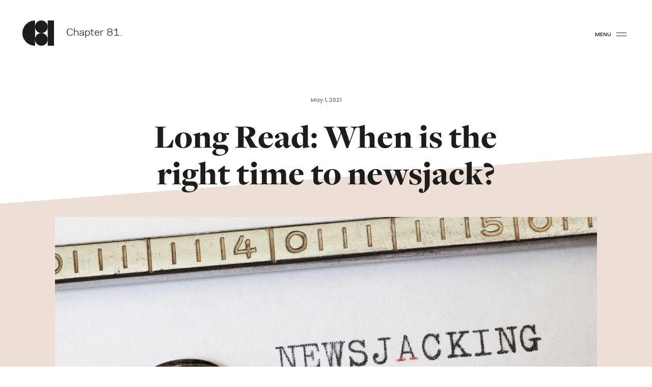

--- FILE ---
content_type: text/html; charset=UTF-8
request_url: https://chapter81.co.uk/long-read-when-is-the-right-time-to-newsjack/
body_size: 10782
content:
<!DOCTYPE html>
<!--[if lt IE 7]>      <html class="no-js lt-ie9 lt-ie8 lt-ie7"> <![endif]-->
<!--[if IE 7]>         <html class="no-js lt-ie9 lt-ie8"> <![endif]-->
<!--[if IE 8]>         <html class="no-js lt-ie9"> <![endif]-->
<!--[if gt IE 8]><!--> <html class="no-js" lang="en"> <!--<![endif]-->
<head>
    <meta charset="utf-8">
    <meta http-equiv="X-UA-Compatible" content="IE=edge,chrome=1">

    <!--CSS-->
<link rel="stylesheet" href="https://use.typekit.net/ntx1ymw.css">
<link rel="stylesheet" href="https://cdn.jsdelivr.net/gh/orestbida/cookieconsent@3.1.0/dist/cookieconsent.css">
<script type="module" src="https://chapter81.co.uk/wp-content/themes/Chapter81/js/cookieconsent-config.js"></script>

<link href="https://fonts.googleapis.com/css?family=Poppins:500&display=swap" rel="stylesheet">
<link rel="stylesheet" href="https://chapter81.co.uk/wp-content/themes/Chapter81/css/style.css">

<!--FAVICON HERE-->
<link rel="apple-touch-icon" sizes="76x76" href="https://chapter81.co.uk/wp-content/themes/Chapter81/favicon/apple-touch-icon.png">
<link rel="icon" type="image/png" sizes="32x32" href="https://chapter81.co.uk/wp-content/themes/Chapter81/favicon//favicon-32x32.png">
<link rel="icon" type="image/png" sizes="16x16" href="https://chapter81.co.uk/wp-content/themes/Chapter81/favicon//favicon-16x16.png">
<link rel="manifest" href="https://chapter81.co.uk/wp-content/themes/Chapter81/favicon//site.webmanifest">
<link rel="mask-icon" href="https://chapter81.co.uk/wp-content/themes/Chapter81/favicon//safari-pinned-tab.svg" color="#1d1d1b">
<meta name="msapplication-TileColor" content="#e8e8e8">
<meta name="theme-color" content="#e8e8e8">

<!--VIEWPORT-->
<meta name="viewport" content="width=device-width, initial-scale=1, maximum-scale=1, user-scalable=0">


<!-- Global site tag (gtag.js) - Google Analytics -->
<script 
type="text/plain"
data-category="analytics"
data-service="Google Analytics"
async src="https://www.googletagmanager.com/gtag/js?id=UA-128988152-1"></script>
<script>
  window.dataLayer = window.dataLayer || [];
  function gtag(){dataLayer.push(arguments);}
  gtag('js', new Date());

  gtag('config', 'UA-128988152-1');
</script>


<!-- Facebook Pixel Code -->
<script 
type="text/plain"
data-category="analytics"
data-service="Facebook Pixel">
  !function(f,b,e,v,n,t,s)
  {if(f.fbq)return;n=f.fbq=function(){n.callMethod?
  n.callMethod.apply(n,arguments):n.queue.push(arguments)};
  if(!f._fbq)f._fbq=n;n.push=n;n.loaded=!0;n.version='2.0';
  n.queue=[];t=b.createElement(e);t.async=!0;
  t.src=v;s=b.getElementsByTagName(e)[0];
  s.parentNode.insertBefore(t,s)}(window, document,'script',
  'https://connect.facebook.net/en_US/fbevents.js');
  fbq('init', '126546907984922');
  fbq('track', 'PageView');
</script>
<noscript><img height="1" width="1" style="display:none"
  src="https://www.facebook.com/tr?id=126546907984922&ev=PageView&noscript=1"
/></noscript>
<!-- End Facebook Pixel Code —>



<!--MOBILE DETECT-->

<meta name='robots' content='index, follow, max-image-preview:large, max-snippet:-1, max-video-preview:-1' />
	<style>img:is([sizes="auto" i], [sizes^="auto," i]) { contain-intrinsic-size: 3000px 1500px }</style>
	
	<!-- This site is optimized with the Yoast SEO plugin v24.8 - https://yoast.com/wordpress/plugins/seo/ -->
	<title>Long Read: When is the right time to newsjack? - Chapter 81</title>
	<link rel="canonical" href="https://chapter81.co.uk/long-read-when-is-the-right-time-to-newsjack/" />
	<meta property="og:locale" content="en_US" />
	<meta property="og:type" content="article" />
	<meta property="og:title" content="Long Read: When is the right time to newsjack? - Chapter 81" />
	<meta property="og:url" content="https://chapter81.co.uk/long-read-when-is-the-right-time-to-newsjack/" />
	<meta property="og:site_name" content="Chapter 81" />
	<meta property="article:published_time" content="2021-05-01T11:32:44+00:00" />
	<meta property="article:modified_time" content="2021-05-01T11:34:17+00:00" />
	<meta name="author" content="Chapter81" />
	<meta name="twitter:card" content="summary_large_image" />
	<meta name="twitter:label1" content="Written by" />
	<meta name="twitter:data1" content="Chapter81" />
	<script type="application/ld+json" class="yoast-schema-graph">{"@context":"https://schema.org","@graph":[{"@type":"WebPage","@id":"https://chapter81.co.uk/long-read-when-is-the-right-time-to-newsjack/","url":"https://chapter81.co.uk/long-read-when-is-the-right-time-to-newsjack/","name":"Long Read: When is the right time to newsjack? - Chapter 81","isPartOf":{"@id":"https://chapter81.co.uk/#website"},"datePublished":"2021-05-01T11:32:44+00:00","dateModified":"2021-05-01T11:34:17+00:00","author":{"@id":"https://chapter81.co.uk/#/schema/person/0f17eb9437a36b41edede51b51804982"},"inLanguage":"en-US","potentialAction":[{"@type":"ReadAction","target":["https://chapter81.co.uk/long-read-when-is-the-right-time-to-newsjack/"]}]},{"@type":"WebSite","@id":"https://chapter81.co.uk/#website","url":"https://chapter81.co.uk/","name":"Chapter 81","description":"","potentialAction":[{"@type":"SearchAction","target":{"@type":"EntryPoint","urlTemplate":"https://chapter81.co.uk/?s={search_term_string}"},"query-input":{"@type":"PropertyValueSpecification","valueRequired":true,"valueName":"search_term_string"}}],"inLanguage":"en-US"},{"@type":"Person","@id":"https://chapter81.co.uk/#/schema/person/0f17eb9437a36b41edede51b51804982","name":"Chapter81","image":{"@type":"ImageObject","inLanguage":"en-US","@id":"https://chapter81.co.uk/#/schema/person/image/","url":"https://secure.gravatar.com/avatar/766e7ce094862e172367caeda927498e?s=96&d=mm&r=g","contentUrl":"https://secure.gravatar.com/avatar/766e7ce094862e172367caeda927498e?s=96&d=mm&r=g","caption":"Chapter81"},"sameAs":["Chapter81"],"url":"https://chapter81.co.uk/author/chapter81/"}]}</script>
	<!-- / Yoast SEO plugin. -->


<link rel='stylesheet' id='wp-block-library-css' href='https://chapter81.co.uk/wp-includes/css/dist/block-library/style.min.css?ver=6.7.4' type='text/css' media='all' />
<style id='classic-theme-styles-inline-css' type='text/css'>
/*! This file is auto-generated */
.wp-block-button__link{color:#fff;background-color:#32373c;border-radius:9999px;box-shadow:none;text-decoration:none;padding:calc(.667em + 2px) calc(1.333em + 2px);font-size:1.125em}.wp-block-file__button{background:#32373c;color:#fff;text-decoration:none}
</style>
<style id='global-styles-inline-css' type='text/css'>
:root{--wp--preset--aspect-ratio--square: 1;--wp--preset--aspect-ratio--4-3: 4/3;--wp--preset--aspect-ratio--3-4: 3/4;--wp--preset--aspect-ratio--3-2: 3/2;--wp--preset--aspect-ratio--2-3: 2/3;--wp--preset--aspect-ratio--16-9: 16/9;--wp--preset--aspect-ratio--9-16: 9/16;--wp--preset--color--black: #000000;--wp--preset--color--cyan-bluish-gray: #abb8c3;--wp--preset--color--white: #ffffff;--wp--preset--color--pale-pink: #f78da7;--wp--preset--color--vivid-red: #cf2e2e;--wp--preset--color--luminous-vivid-orange: #ff6900;--wp--preset--color--luminous-vivid-amber: #fcb900;--wp--preset--color--light-green-cyan: #7bdcb5;--wp--preset--color--vivid-green-cyan: #00d084;--wp--preset--color--pale-cyan-blue: #8ed1fc;--wp--preset--color--vivid-cyan-blue: #0693e3;--wp--preset--color--vivid-purple: #9b51e0;--wp--preset--gradient--vivid-cyan-blue-to-vivid-purple: linear-gradient(135deg,rgba(6,147,227,1) 0%,rgb(155,81,224) 100%);--wp--preset--gradient--light-green-cyan-to-vivid-green-cyan: linear-gradient(135deg,rgb(122,220,180) 0%,rgb(0,208,130) 100%);--wp--preset--gradient--luminous-vivid-amber-to-luminous-vivid-orange: linear-gradient(135deg,rgba(252,185,0,1) 0%,rgba(255,105,0,1) 100%);--wp--preset--gradient--luminous-vivid-orange-to-vivid-red: linear-gradient(135deg,rgba(255,105,0,1) 0%,rgb(207,46,46) 100%);--wp--preset--gradient--very-light-gray-to-cyan-bluish-gray: linear-gradient(135deg,rgb(238,238,238) 0%,rgb(169,184,195) 100%);--wp--preset--gradient--cool-to-warm-spectrum: linear-gradient(135deg,rgb(74,234,220) 0%,rgb(151,120,209) 20%,rgb(207,42,186) 40%,rgb(238,44,130) 60%,rgb(251,105,98) 80%,rgb(254,248,76) 100%);--wp--preset--gradient--blush-light-purple: linear-gradient(135deg,rgb(255,206,236) 0%,rgb(152,150,240) 100%);--wp--preset--gradient--blush-bordeaux: linear-gradient(135deg,rgb(254,205,165) 0%,rgb(254,45,45) 50%,rgb(107,0,62) 100%);--wp--preset--gradient--luminous-dusk: linear-gradient(135deg,rgb(255,203,112) 0%,rgb(199,81,192) 50%,rgb(65,88,208) 100%);--wp--preset--gradient--pale-ocean: linear-gradient(135deg,rgb(255,245,203) 0%,rgb(182,227,212) 50%,rgb(51,167,181) 100%);--wp--preset--gradient--electric-grass: linear-gradient(135deg,rgb(202,248,128) 0%,rgb(113,206,126) 100%);--wp--preset--gradient--midnight: linear-gradient(135deg,rgb(2,3,129) 0%,rgb(40,116,252) 100%);--wp--preset--font-size--small: 13px;--wp--preset--font-size--medium: 20px;--wp--preset--font-size--large: 36px;--wp--preset--font-size--x-large: 42px;--wp--preset--spacing--20: 0.44rem;--wp--preset--spacing--30: 0.67rem;--wp--preset--spacing--40: 1rem;--wp--preset--spacing--50: 1.5rem;--wp--preset--spacing--60: 2.25rem;--wp--preset--spacing--70: 3.38rem;--wp--preset--spacing--80: 5.06rem;--wp--preset--shadow--natural: 6px 6px 9px rgba(0, 0, 0, 0.2);--wp--preset--shadow--deep: 12px 12px 50px rgba(0, 0, 0, 0.4);--wp--preset--shadow--sharp: 6px 6px 0px rgba(0, 0, 0, 0.2);--wp--preset--shadow--outlined: 6px 6px 0px -3px rgba(255, 255, 255, 1), 6px 6px rgba(0, 0, 0, 1);--wp--preset--shadow--crisp: 6px 6px 0px rgba(0, 0, 0, 1);}:where(.is-layout-flex){gap: 0.5em;}:where(.is-layout-grid){gap: 0.5em;}body .is-layout-flex{display: flex;}.is-layout-flex{flex-wrap: wrap;align-items: center;}.is-layout-flex > :is(*, div){margin: 0;}body .is-layout-grid{display: grid;}.is-layout-grid > :is(*, div){margin: 0;}:where(.wp-block-columns.is-layout-flex){gap: 2em;}:where(.wp-block-columns.is-layout-grid){gap: 2em;}:where(.wp-block-post-template.is-layout-flex){gap: 1.25em;}:where(.wp-block-post-template.is-layout-grid){gap: 1.25em;}.has-black-color{color: var(--wp--preset--color--black) !important;}.has-cyan-bluish-gray-color{color: var(--wp--preset--color--cyan-bluish-gray) !important;}.has-white-color{color: var(--wp--preset--color--white) !important;}.has-pale-pink-color{color: var(--wp--preset--color--pale-pink) !important;}.has-vivid-red-color{color: var(--wp--preset--color--vivid-red) !important;}.has-luminous-vivid-orange-color{color: var(--wp--preset--color--luminous-vivid-orange) !important;}.has-luminous-vivid-amber-color{color: var(--wp--preset--color--luminous-vivid-amber) !important;}.has-light-green-cyan-color{color: var(--wp--preset--color--light-green-cyan) !important;}.has-vivid-green-cyan-color{color: var(--wp--preset--color--vivid-green-cyan) !important;}.has-pale-cyan-blue-color{color: var(--wp--preset--color--pale-cyan-blue) !important;}.has-vivid-cyan-blue-color{color: var(--wp--preset--color--vivid-cyan-blue) !important;}.has-vivid-purple-color{color: var(--wp--preset--color--vivid-purple) !important;}.has-black-background-color{background-color: var(--wp--preset--color--black) !important;}.has-cyan-bluish-gray-background-color{background-color: var(--wp--preset--color--cyan-bluish-gray) !important;}.has-white-background-color{background-color: var(--wp--preset--color--white) !important;}.has-pale-pink-background-color{background-color: var(--wp--preset--color--pale-pink) !important;}.has-vivid-red-background-color{background-color: var(--wp--preset--color--vivid-red) !important;}.has-luminous-vivid-orange-background-color{background-color: var(--wp--preset--color--luminous-vivid-orange) !important;}.has-luminous-vivid-amber-background-color{background-color: var(--wp--preset--color--luminous-vivid-amber) !important;}.has-light-green-cyan-background-color{background-color: var(--wp--preset--color--light-green-cyan) !important;}.has-vivid-green-cyan-background-color{background-color: var(--wp--preset--color--vivid-green-cyan) !important;}.has-pale-cyan-blue-background-color{background-color: var(--wp--preset--color--pale-cyan-blue) !important;}.has-vivid-cyan-blue-background-color{background-color: var(--wp--preset--color--vivid-cyan-blue) !important;}.has-vivid-purple-background-color{background-color: var(--wp--preset--color--vivid-purple) !important;}.has-black-border-color{border-color: var(--wp--preset--color--black) !important;}.has-cyan-bluish-gray-border-color{border-color: var(--wp--preset--color--cyan-bluish-gray) !important;}.has-white-border-color{border-color: var(--wp--preset--color--white) !important;}.has-pale-pink-border-color{border-color: var(--wp--preset--color--pale-pink) !important;}.has-vivid-red-border-color{border-color: var(--wp--preset--color--vivid-red) !important;}.has-luminous-vivid-orange-border-color{border-color: var(--wp--preset--color--luminous-vivid-orange) !important;}.has-luminous-vivid-amber-border-color{border-color: var(--wp--preset--color--luminous-vivid-amber) !important;}.has-light-green-cyan-border-color{border-color: var(--wp--preset--color--light-green-cyan) !important;}.has-vivid-green-cyan-border-color{border-color: var(--wp--preset--color--vivid-green-cyan) !important;}.has-pale-cyan-blue-border-color{border-color: var(--wp--preset--color--pale-cyan-blue) !important;}.has-vivid-cyan-blue-border-color{border-color: var(--wp--preset--color--vivid-cyan-blue) !important;}.has-vivid-purple-border-color{border-color: var(--wp--preset--color--vivid-purple) !important;}.has-vivid-cyan-blue-to-vivid-purple-gradient-background{background: var(--wp--preset--gradient--vivid-cyan-blue-to-vivid-purple) !important;}.has-light-green-cyan-to-vivid-green-cyan-gradient-background{background: var(--wp--preset--gradient--light-green-cyan-to-vivid-green-cyan) !important;}.has-luminous-vivid-amber-to-luminous-vivid-orange-gradient-background{background: var(--wp--preset--gradient--luminous-vivid-amber-to-luminous-vivid-orange) !important;}.has-luminous-vivid-orange-to-vivid-red-gradient-background{background: var(--wp--preset--gradient--luminous-vivid-orange-to-vivid-red) !important;}.has-very-light-gray-to-cyan-bluish-gray-gradient-background{background: var(--wp--preset--gradient--very-light-gray-to-cyan-bluish-gray) !important;}.has-cool-to-warm-spectrum-gradient-background{background: var(--wp--preset--gradient--cool-to-warm-spectrum) !important;}.has-blush-light-purple-gradient-background{background: var(--wp--preset--gradient--blush-light-purple) !important;}.has-blush-bordeaux-gradient-background{background: var(--wp--preset--gradient--blush-bordeaux) !important;}.has-luminous-dusk-gradient-background{background: var(--wp--preset--gradient--luminous-dusk) !important;}.has-pale-ocean-gradient-background{background: var(--wp--preset--gradient--pale-ocean) !important;}.has-electric-grass-gradient-background{background: var(--wp--preset--gradient--electric-grass) !important;}.has-midnight-gradient-background{background: var(--wp--preset--gradient--midnight) !important;}.has-small-font-size{font-size: var(--wp--preset--font-size--small) !important;}.has-medium-font-size{font-size: var(--wp--preset--font-size--medium) !important;}.has-large-font-size{font-size: var(--wp--preset--font-size--large) !important;}.has-x-large-font-size{font-size: var(--wp--preset--font-size--x-large) !important;}
:where(.wp-block-post-template.is-layout-flex){gap: 1.25em;}:where(.wp-block-post-template.is-layout-grid){gap: 1.25em;}
:where(.wp-block-columns.is-layout-flex){gap: 2em;}:where(.wp-block-columns.is-layout-grid){gap: 2em;}
:root :where(.wp-block-pullquote){font-size: 1.5em;line-height: 1.6;}
</style>
<link rel="https://api.w.org/" href="https://chapter81.co.uk/wp-json/" /><link rel="alternate" title="JSON" type="application/json" href="https://chapter81.co.uk/wp-json/wp/v2/posts/2219" /><link rel="EditURI" type="application/rsd+xml" title="RSD" href="https://chapter81.co.uk/xmlrpc.php?rsd" />
<meta name="generator" content="WordPress 6.7.4" />
<link rel='shortlink' href='https://chapter81.co.uk/?p=2219' />
<link rel="alternate" title="oEmbed (JSON)" type="application/json+oembed" href="https://chapter81.co.uk/wp-json/oembed/1.0/embed?url=https%3A%2F%2Fchapter81.co.uk%2Flong-read-when-is-the-right-time-to-newsjack%2F" />
<link rel="alternate" title="oEmbed (XML)" type="text/xml+oembed" href="https://chapter81.co.uk/wp-json/oembed/1.0/embed?url=https%3A%2F%2Fchapter81.co.uk%2Flong-read-when-is-the-right-time-to-newsjack%2F&#038;format=xml" />


	
</head>



<body class="single" data-page="single" data-device="desktop">
    <!--[if lt IE 7]>
        <p class="browsehappy">You are using an <strong>outdated</strong> browser. Please <a href="http://browsehappy.com/">upgrade your browser</a> to improve your experience.</p>
    <![endif]-->


	<!-- NEW DROPLET -->
	<header>

		<div class="headerWrapper">

			<a href="https://chapter81.co.uk" id="headerLogo" class="headerLogo transition" title="Chapter 81.">
				<svg version="1.1" xmlns="http://www.w3.org/2000/svg" xmlns:xlink="http://www.w3.org/1999/xlink" x="0px" y="0px" viewBox="0 0 540 432.5" style="enable-background:new 0 0 540 432.5;" xml:space="preserve">
					<circle class="svgFill transition" cx="324.1" cy="108.1" r="108.1"/>
					<circle class="svgFill transition" cx="324.1" cy="324.4" r="108.1"/>
					<path class="svgFill transition" d="M216,0C96.7,0,0,96.7,0,216s96.7,216,216,216V324.4V108.1V0z"/>
					<polygon class="svgFill transition" points="432.3,0 432.3,108.1 432.3,324.4 432.3,432.5 540,432.5 540,0"/>
				</svg>
				Chapter 81.
			</a>
			
			<a href="" id="menuButton" class="menuButton smallCaps">
				<span id="menuButtonText" class="transition">Menu</span>
				<div class="x"></div>
				<div class="y"></div>
			</a>

		</div>


		<div id="menuWrapper" class="menuWrapper">
		
			<ul id="menuBackground" class="menuBackground">
									
					
					<li class="transition cover" style="background-image:url(https://chapter81.co.uk/wp-content/uploads/2021/07/DFW-00029-1800x1200.jpg);"></li>
					<li class="transition cover" style="background-image:url(https://chapter81.co.uk/wp-content/uploads/2020/05/LIFF-Print-photos-29-1800x1125.jpg);"></li>				
					<li class="transition cover" style="background-image:url(https://chapter81.co.uk/wp-content/uploads/2020/03/LIF19-140519-Web-Ben_Bentley-6657-Web-1798x1200.jpeg);"></li>
					<li class="transition cover" style="background-image:url(https://chapter81.co.uk/wp-content/uploads/2021/03/Bazaar-C81-16.03.21-BB-Web_Res-3366-801x1200.jpg);"></li>				
					<li class="transition cover" style="background-image:url(https://chapter81.co.uk/wp-content/uploads/2021/06/Leeds-city-centre-10.png);"></li>				
					
				
								
			</ul>
			
			<div class="menu">
				<nav>
					<ul class="mainNav">
						<li><a href="https://chapter81.co.uk/studios" class="transition menuLink " data-count="0">Studios</a></li>
						<li><a href="https://chapter81.co.uk/clients" class="transition menuLink " data-count="1">Clients</a></li>
						
						<li><a href="https://chapter81.co.uk/work" class="transition menuLink " data-count="2">Work</a></li>
						
						<li><a href="https://chapter81.co.uk/journal" class="transition menuLink active" data-count="3">Journal</a></li>
						<li><a href="https://chapter81.co.uk/contact" class="transition menuLink " data-count="4">Contact</a></li>
					</ul>
				</nav>
			</div>
			
									<div class="menuAddress smallCaps">Studio 3 – Cross York Street Studios, Cross York Street, Leeds, LS2 7BL</div>
			
			<ul class="menuSocials">
				<li><a href="https://www.facebook.com/Chapter81" class="icon fb" target="_blank">Facebook</a></li>
				<li><a href="https://twitter.com/Chapter_81" class="icon tw" target="_blank">Twitter</a></li>
				<li><a href="https://www.instagram.com/Chapter_81" class="icon in" target="_blank">Instagram</a></li>
			</ul>
						
		</div>

	</header>

<main>

	<div class="contentWrapper journalSingleHeaderWrapper">
		
		<div class="headerClear"></div>

		<div class="colPad  journalSingleHeader">
			
			<h5 class="loadIn">May 1, 2021</h5>
			<h1 class="articleTitle box loadIn">Long Read: When is the right time to newsjack?</h1>
						
						
			<div id="heroImage" class="heroImage heroImageJournal objectFitWrapper loadIn">
				<img id="heroLoRes" class="heroImageBackground heroLoRes" src="https://chapter81.co.uk/wp-content/uploads/2021/05/Newsjacking-Banner-image-80x45.jpg" alt="Long Read: When is the right time to newsjack?" />
				<img id="heroHiRes" class="heroImageBackground heroHiRes" src="https://chapter81.co.uk/wp-content/uploads/2021/05/Newsjacking-Banner-image.jpg" alt="Long Read: When is the right time to newsjack?" />
			</div>
			
		</div>
	</div>



	<div class="authorWrapper loadIn">
		
					
			<div class="authorImage cover" style="background-image:url(https://chapter81.co.uk/wp-content/uploads/2019/05/C81-Phoebe-Thumbnail-853x640.png);"></div>
		
				
					Words by: Phoebe Ryan				
	</div>








				
				<div class="contentWrapper contentBlock cBText">
					<div class="cBTextInner colPad">
												<p><span style="font-weight: 400">You’ve probably heard of newsjacking. It’s often mentioned with a note of scorn, or an eye-roll, and some less-than-scrupulous brands have cynically got on the bandwagon of inappropriate news items to promote an unrelated product. In the same breath, it can be the trending topic that EVERYONE is talking about. It’s rocky terrain that requires a seasoned professional to navigate!</span></p>
<p><span style="font-weight: 400">But it’s not something to shy away from. I chatted with our PR expert Mia Hodgkinson to find out what newsjacking is, how newsjacking can impact your brand and how you can do it.</span></p>
					</div>
				</div>
										
			
				
				<div class="contentWrapper contentBlock cBText">
					<div class="cBTextInner colPad">
													<h2 class="withLine">What is Newsjacking?</h2>
												<p><span style="font-weight: 400">Newsjacking is when a company or brand mentions, or even creates a whole campaign around, a well-discussed, major news topic. This is usually led by the expertise of their PR and marketing representatives.</span></p>
<p><span style="font-weight: 400">Popular through the noughties, newsjacking has long been a tactic used by marketers as a way for brands to piggyback on a topic’s popularity. The brand boosts their own message on a current of existing interest. </span></p>
<p><span style="font-weight: 400">This approach has carried through and been heightened in the digital age, as trending topics and hashtags sweep along a flood of newsjacked content, similar (or sometimes, completely different from!) the initial item of interest.</span></p>
<p><span style="font-weight: 400">Although there is always tough competition to be heard upon a sea of vocal comment, there is a huge amount of opportunity for brand visibility, too. If you get there early enough with clever, relevant input, you’ll likely reap a significant reward in terms of coverage.</span></p>
					</div>
				</div>
										
			
				
				<div class="contentWrapper contentBlock cBText">
					<div class="cBTextInner colPad">
													<h2 class="withLine">How is newsjacking different to a publicity stunt?</h2>
												<p><span style="font-weight: 400">A publicity stunt acknowledges news within a public venue or public business space. A recent example of a publicity stunt was when Madame Tussauds removed Megan and Harry from their display with the other Royals, after *that* Oprah interview where news broke that they were stepping away from ‘The Firm’. </span></p>
<p><span style="font-weight: 400">Newsjacking, however, leverages the news item in question through a brand’s marketing activity, i.e. online, within publications, or on the TV or radio, etc. They simply tag on their addendum, comment or riff on the news story, and benefit from the extant coverage of the topic.</span></p>
					</div>
				</div>
										
			
				
				<div class="contentWrapper contentBlock cBText">
					<div class="cBTextInner colPad">
													<h2 class="withLine">How does newsjacking help a company or brand?</h2>
												<p><span style="font-weight: 400">Newsjacking helps the brand get discussed quicker and by bigger, different audiences. This might lead to coverage from bigger publications or channels than they usually might achieve coverage from. By adding to existing conversations, or ‘piggybacking’ off them, they become part of a (sometimes massive) surge of trending content.</span></p>
<p><span style="font-weight: 400">Newsjacking attempts occur on everything from fancy awards ceremonies to serious political manifesto promises (check out </span><a href="https://www.adsoftheworld.com/aeromexico_a_world_without_borders"><span style="font-weight: 400">AeroMexico’s amazing stunt </span></a><span style="font-weight: 400">around Trump’s border wall).</span></p>
<p><span style="font-weight: 400">However, social media and the state of the online world today makes newsjacking something that has to be so much quicker than before. Brands have to identify relevant breaking topics and newsjack via a variety of content mediums. </span></p>
					</div>
				</div>
										
			
				
				<div class="contentWrapper contentBlock cBText">
					<div class="cBTextInner colPad">
													<h2 class="withLine">Examples of Newsjacking in the last year: </h2>
												<p><span style="font-weight: 400">As mentioned, newsjacking can be a cynical attempt to put a ‘brand stamp’ on sensitive news if done wrong. If done right &#8211; it makes your brand seem relevant, on-trend and active.</span></p>
<h2><b>A “good” newsjack of “bad” content: Aviation American Gin</b></h2>
<p><span style="font-weight: 400">Last Christmas, an ill-advised Peloton advert featured a husband giving his wife a Peloton for Christmas, with the tagline “the gift that gives back”.</span></p>
<p><span style="font-weight: 400">The ad was criticised heavily online for abiding by outdated gender norms, sexism and working against body-positivity messaging:</span></p>
					</div>
				</div>
										
						
				<div class="contentWrapper contentBlock cbVideo">
					
					<div class="cbVideoOuter ">
						<div class="cbVideoInner">
							<iframe src="" class="inlineVideo" allowfullscreen></iframe>
							<a href="" class="cbVideoPlaceHolder videoPlay objectFitWrapper" data-src="https://www.youtube.com/embed/ijof8uw4OHs?rel=0&autoplay=1&controls=1&vq=hd1080&mute=1">
								<img src="https://chapter81.co.uk/wp-content/uploads/2021/05/Screenshot-2021-05-01-at-12.28.48-80x47.png" data-src="https://chapter81.co.uk/wp-content/uploads/2021/05/Screenshot-2021-05-01-at-12.28.48-1200x698.png" class="lazy" alt="" />
								<span class="cbVideoCursor">Play Video</span>
							</a>
						</div>
					</div>
					
				</div>
			
			
				
				<div class="contentWrapper contentBlock cBText">
					<div class="cBTextInner colPad">
												<p><span style="font-weight: 400">The newsjack? Well there were many. Within hours of the advert going live, the online world was alight with negative comments slamming the brand’s misogynistic misstep.</span></p>
<p><span style="font-weight: 400">Ryan Reynolds created a subtle ‘spoof’ of the ad, for Aviation American Gin. It didn’t mention Peloton, but was a clever newsjack; a subtle dig. The ad featured a woman drinking gin with friends, playing on the idea that she was newly single post-Peloton gift. The tagline? “The gift that doesn’t give back”:</span></p>
					</div>
				</div>
										
						
				<div class="contentWrapper contentBlock cbVideo">
					
					<div class="cbVideoOuter ">
						<div class="cbVideoInner">
							<iframe src="" class="inlineVideo" allowfullscreen></iframe>
							<a href="" class="cbVideoPlaceHolder videoPlay objectFitWrapper" data-src="https://www.youtube.com/embed/H2t7lknrK28?rel=0&autoplay=1&controls=1&vq=hd1080&mute=1">
								<img src="https://chapter81.co.uk/wp-content/uploads/2021/05/Peloton-aviation-gin-tweet-80x64.jpg" data-src="https://chapter81.co.uk/wp-content/uploads/2021/05/Peloton-aviation-gin-tweet.jpg" class="lazy" alt="" />
								<span class="cbVideoCursor">Play Video</span>
							</a>
						</div>
					</div>
					
				</div>
			
			
				
				<div class="contentWrapper contentBlock cBText">
					<div class="cBTextInner colPad">
												<p><span style="font-weight: 400">Directed to look like a sequel to the Peloton advert, the subtle and amusing dig was very clear, on-topic, and popular. The advert went viral, achieving more than 7.3m YouTube views so far and 55.6K retweets, alongside coverage in AdWeek and Marketing Land. </span></p>
<h2><b>Why did the Aviation American newsjack succeed?</b></h2>
<p><span style="font-weight: 400">Because it was a really quick, clever response. Everyone was talking about the Peloton ad, so it leveraged the coverage and delivered a creative, tongue-in-cheek riposte. Not easy &#8211; but certainly worthwhile for the brand.</span></p>
<h2><b>An example of a “bad” newsjack</b></h2>
<p><span style="font-weight: 400">Or was it? It certainly split opinion. Last year, Gillette co-opted the coverage surrounding the #MeToo movement. Trying to be more thought-provoking, and rewrite their traditionally strongly gendered advertising (“The best a man can get”), they launched an ad entitled “is this really the best a man can get?”. </span></p>
<p><span style="font-weight: 400">They tried to explore toxic masculinity and negative masculine stereotypes, such as sexual harassment and the old adage “boys will be boys”. </span></p>
<p><span style="font-weight: 400">Whilst all this is very valid, trying to address centuries-worth of misogyny and patriarchy in a 30 second ad was probably optimistic&#8230; </span></p>
<p><span style="font-weight: 400">5The narrator comments “something finally changed and there will be no going back”&#8230;but what has changed? Just Gillette’s ad? </span></p>
					</div>
				</div>
										
						
				<div class="contentWrapper contentBlock cbVideo">
					
					<div class="cbVideoOuter ">
						<div class="cbVideoInner">
							<iframe src="" class="inlineVideo" allowfullscreen></iframe>
							<a href="" class="cbVideoPlaceHolder videoPlay objectFitWrapper" data-src="https://www.youtube.com/embed/koPmuEyP3a0?rel=0&autoplay=1&controls=1&vq=hd1080&mute=1">
								<img src="https://chapter81.co.uk/wp-content/uploads/2021/05/Gillette-best-men-can-be-tweet-80x80.jpg" data-src="https://chapter81.co.uk/wp-content/uploads/2021/05/Gillette-best-men-can-be-tweet.jpg" class="lazy" alt="" />
								<span class="cbVideoCursor">Play Video</span>
							</a>
						</div>
					</div>
					
				</div>
			
			
				
				<div class="contentWrapper contentBlock cBText">
					<div class="cBTextInner colPad">
												<p><span style="font-weight: 400">Honestly, the ad did receive both positive and negative reviews, so it certainly garnered plentiful coverage. </span></p>
<p><span style="font-weight: 400">Many felt that Gillette were cynically out to make a quick buck and a bit of positive coverage from a highly sensitive movement, and that Gillette were far from being the best company to wade into the topic. </span></p>
<p><span style="font-weight: 400">The ad was high-quality, made valid points and tugged on the heartstrings (three boxes checked for any marketer) &#8211; and indicated a big brand trying to evolve away from the brand image it had forged for itself many decades ago, in what was then a very different society. But it was a little saccharine, tone deaf, and over-simplified.</span></p>
<p><span style="font-weight: 400">It’s a good example of newsjacking to highlight, because it stresses that newsjacking is not only reactive; your newsjack is not only going to see augmented coverage; in itself the newsjack can spark debate and discussion that could both positively and negatively impact your brand.</span></p>
					</div>
				</div>
										
			
				
				<div class="contentWrapper contentBlock cBText">
					<div class="cBTextInner colPad">
													<h2 class="withLine">How to Newsjack?</h2>
												<p><span style="font-weight: 400">As you can see from the above, newsjacking itself is not the only challenge. Newsjacking well, and getting positive results, is where marketing experience and expertise can really change the outcome.</span></p>
<h2><b>Four imperatives:</b></h2>
<p><span style="font-weight: 400">• Be subtle &amp; professional. You don’t need to reference the brand you’re newsjacking directly; a good newsjack makes the connection without seeming spiteful or obvious.</span></p>
<p><span style="font-weight: 400">• Be empathetic &amp; human. Consider your topic. Are you wading into a highly sensitive and divisive topic just for the sake of brand coverage? If so, you’d better think wisely, because getting on the wrong side of the coverage wave really could negatively impact your brand.</span></p>
<p><span style="font-weight: 400">• Be tasteful &amp; informative. Particularly if you are wading into a contentious topic, keep your response insightful rather than offensive, provocative or attacking.</span></p>
<p><span style="font-weight: 400">• Use your team. Your hired PR and marketing professionals can keep an eye on both trending coverage and what your competitors are up to, putting you in a position to react to any opportunities that arise quickly and creatively. Believe in the potential, and power, of marketing to boost your brand &#8211; and invest in it accordingly.</span></p>
<p><span style="font-weight: 400">Fancy learning more about the power of PR, marketing, content and coverage? Get in touch for a chat.</span></p>
<p>&nbsp;</p>
					</div>
				</div>
										
				
		


<div class="contentWrapper shareWrapper">
	<div class="shareInner colPad">
				<hr />
		<span class="shareIcon"></span>Share this article		<ul class="shareSocials">
			<li><a href="javascript:socialShare('facebook','https://chapter81.co.uk/long-read-when-is-the-right-time-to-newsjack/', 'Long Read: When is the right time to newsjack?');" class="title icon fb">Facebook</a></li>
			<li><a href="javascript:socialShare('twitter','https://chapter81.co.uk/long-read-when-is-the-right-time-to-newsjack/', 'Long Read: When is the right time to newsjack?');" class="icon tw">Twitter</a></li>
<!-- 			<li><a href="" class="icon in">Instagram</a></li> -->
		</ul>
		<hr />
	</div>
</div>	


	<div class="contentWrapper journalWidget">
		
		<div class="colPad loadIn">
			<h2 class="withLine">Related Articles</h2>
						<a href="https://chapter81.co.uk/journal" class="viewAllButton smallCaps">View all (228)</a>
		</div>
		
		<div class="cardWrapper">
			

	<a href="https://chapter81.co.uk/liz-cottam-cora-duty/" class="card colPad loadIn">
		<div class="cardImageWrapper objectFitWrapper">
			<img class="cardImage transition lazy" src="https://chapter81.co.uk/wp-content/uploads/2021/04/CORA_Portraits-14.04.21-Ben_Bentley-Web_Res-5380-80x53.jpg" data-src="https://chapter81.co.uk/wp-content/uploads/2021/04/CORA_Portraits-14.04.21-Ben_Bentley-Web_Res-5380-1200x800.jpg" alt="Elizabeth Cottam &#8211; CORA duty" />
		</div>
					<h5>April 22, 2021</h5>
				Elizabeth Cottam &#8211; CORA duty		<hr />
		<span class="button">Read More</span>
	</a>
	


	<a href="https://chapter81.co.uk/a-day-at-chow-down/" class="card colPad loadIn">
		<div class="cardImageWrapper objectFitWrapper">
			<img class="cardImage transition lazy" src="https://chapter81.co.uk/wp-content/uploads/2021/03/CD2020-13.08.20-web-Jo_Ritchie-JOR_5024-80x53.jpg" data-src="https://chapter81.co.uk/wp-content/uploads/2021/03/CD2020-13.08.20-web-Jo_Ritchie-JOR_5024-1200x800.jpg" alt="A Day at Chow Down" />
		</div>
					<h5>April 8, 2021</h5>
				A Day at Chow Down		<hr />
		<span class="button">Read More</span>
	</a>
	
			
			
			
			
			
			
		</div>

	</div>



	</main>

	<footer>
		
		<div class="footerWrapper loadIn">

			<div class="contentWrapper footerUpper">
				<div class="footerUpperInner colPad">
											<h2>Got a project in mind?</h2>
						<h3>If you like what we’ve done for our clients, why not become one? If you’d like to say hello, give us a <a href="https://chapter81.co.uk/contact/">call</a>, or drop us an <a href="/cdn-cgi/l/email-protection#69010c050506290a0108191d0c1b5158470a06471c02">email</a>.</h3>
									</div>
			</div>
			
			<div class="contentWrapper footerLower">
								<div class="footerAddress colPad" style="line-height:1.2; padding-top:40px;">
					Studio 3 – Cross York Street Studios, Cross York Street, Leeds, LS2 7BL<br />
					<a href="https://what3words.com/target.misty.glitz" target="_blank" style="color:#fff;">///target.misty.glitz</a>
				</div>
				
				
				<div class="footerLegal colPad">
					<a href="/privacy-policy">Privacy Policy</a>&nbsp;|&nbsp;
					<button class="footer__cookie-prefs" data-cc="show-preferencesModal">Cookie Preferences</button>
				</div>



				<ul class="footerSocials colPad">
					<li><a href="https://www.vimeo.com/c81" class="icon vim" target="_blank">Vimeo</a></li>
                    <li><a href="https://www.facebook.com/Chapter81" class="icon fb" target="_blank">Facebook</a></li>
					<li><a href="https://twitter.com/Chapter_81" class="icon tw" target="_blank">Twitter</a></li>
					<li><a href="https://www.instagram.com/Chapter_81" class="icon in" target="_blank">Instagram</a></li>
				</ul>
				
			</div>

		</div>

	</footer>

<!--JQUERY-->
<script data-cfasync="false" src="/cdn-cgi/scripts/5c5dd728/cloudflare-static/email-decode.min.js"></script><script type="text/javascript" src="https://ajax.googleapis.com/ajax/libs/jquery/2.2.4/jquery.min.js"></script>
<script>window.jQuery || document.write('<script src="https://chapter81.co.uk/wp-content/themes/Chapter81/js/vendor/jquery-2.2.4.min.js"><\/script>');</script>

<!--JAVASCRIPT-->
<script src="https://cdnjs.cloudflare.com/ajax/libs/gsap/2.0.2/TweenMax.min.js"></script>
<script type="text/javascript" src="https://chapter81.co.uk/wp-content/themes/Chapter81/js/plugins.js"></script>
<script type="text/javascript" src="https://chapter81.co.uk/wp-content/themes/Chapter81/js/main-min.js?v=2"></script>

<script src="https://player.vimeo.com/api/player.js"></script>



<script defer src="https://static.cloudflareinsights.com/beacon.min.js/vcd15cbe7772f49c399c6a5babf22c1241717689176015" integrity="sha512-ZpsOmlRQV6y907TI0dKBHq9Md29nnaEIPlkf84rnaERnq6zvWvPUqr2ft8M1aS28oN72PdrCzSjY4U6VaAw1EQ==" data-cf-beacon='{"version":"2024.11.0","token":"05029ef4c65843af9e7cf3e85e9d05b9","r":1,"server_timing":{"name":{"cfCacheStatus":true,"cfEdge":true,"cfExtPri":true,"cfL4":true,"cfOrigin":true,"cfSpeedBrain":true},"location_startswith":null}}' crossorigin="anonymous"></script>
</body>
</html>

<!-- Dynamic page generated in 0.241 seconds. -->
<!-- Cached page generated by WP-Super-Cache on 2026-01-29 00:51:57 -->

<!-- super cache -->

--- FILE ---
content_type: text/css; charset=utf-8
request_url: https://chapter81.co.uk/wp-content/themes/Chapter81/css/style.css
body_size: 9798
content:
/*! normalize.css v8.0.1 | MIT License | github.com/necolas/normalize.css */button,hr,input{overflow:visible}progress,sub,sup{vertical-align:baseline}[type=checkbox],[type=radio],legend{box-sizing:border-box;padding:0}html{line-height:1.15;-webkit-text-size-adjust:100%}body{margin:0}details,main{display:block}h1{font-size:2em;margin:.67em 0}hr{box-sizing:content-box;height:0}code,kbd,pre,samp{font-family:monospace,monospace;font-size:1em}a{background-color:transparent}abbr[title]{border-bottom:none;text-decoration:underline;-webkit-text-decoration:underline dotted;text-decoration:underline dotted}b,strong{font-weight:bolder}small{font-size:80%}sub,sup{font-size:75%;line-height:0;position:relative}sub{bottom:-.25em}sup{top:-.5em}img{border-style:none}button,input,optgroup,select,textarea{font-family:inherit;font-size:100%;line-height:1.15;margin:0}button,select{text-transform:none}[type=button],[type=reset],[type=submit],button{-webkit-appearance:button}[type=button]::-moz-focus-inner,[type=reset]::-moz-focus-inner,[type=submit]::-moz-focus-inner,button::-moz-focus-inner{border-style:none;padding:0}[type=button]:-moz-focusring,[type=reset]:-moz-focusring,[type=submit]:-moz-focusring,button:-moz-focusring{outline:ButtonText dotted 1px}fieldset{padding:.35em .75em .625em}legend{color:inherit;display:table;max-width:100%;white-space:normal}textarea{overflow:auto}[type=number]::-webkit-inner-spin-button,[type=number]::-webkit-outer-spin-button{height:auto}[type=search]{-webkit-appearance:textfield;outline-offset:-2px}[type=search]::-webkit-search-decoration{-webkit-appearance:none}::-webkit-file-upload-button{-webkit-appearance:button;font:inherit}summary{display:list-item}[hidden],template{display:none}html,button,input,select,textarea{color:#000}html{box-sizing:border-box;font-family:sans-serif;font-smoothing:antialiased;-ms-font-smoothing:antialiased;-o-font-smoothing:antialiased;-moz-font-smoothing:antialiased;-webkit-font-smoothing:antialiased;-moz-osx-font-smoothing:grayscale;font-style:normal;font-smooth:always;background-color:#fff;color:#000}*,*:before,*:after{box-sizing:inherit}::-moz-selection{background:#b3d4fc;text-shadow:none}::selection{background:#b3d4fc;text-shadow:none}hr{display:block;height:1px;border:0;border-top:1px solid #e0e0e0;margin:19px 0;padding:0}audio,canvas,img,video{vertical-align:middle}fieldset{border:0;margin:0;padding:0}textarea{resize:vertical}h1,h2,h3,h4,h5,h6{font-weight:300}*{-webkit-tap-highlight-color:rgba(0,0,0,0)}.browsehappy{margin:.2em 0;background:#ccc;color:#000;padding:.2em 0}button,input[type="submit"],input[type="reset"]{border:none;margin:0;padding:0;width:auto;overflow:visible;cursor:pointer;background:transparent;color:inherit;font:inherit;line-height:normal;-webkit-font-smoothing:inherit;-moz-osx-font-smoothing:inherit;-webkit-appearance:none}button::-moz-focus-inner,input[type="submit"]::-moz-focus-inner,input[type="reset"]::-moz-focus-inner{border:0;padding:0}button:focus,input[type="submit"]:focus,input[type="reset"]:focus{outline:none}.visually-hidden{position:absolute;overflow:hidden;clip:rect(0 0 0 0);height:0.1rem;width:0.1rem;margin:-0.1rem;padding:0;border:0}.visually-blurred{-webkit-filter:blur(1rem);filter:blur(1rem)}@media print{blockquote,img,pre,tr{page-break-inside:avoid}*,:after,:before{background:0 0 !important;color:#000 !important;box-shadow:none !important;text-shadow:none !important}a,a:visited{text-decoration:underline}a[href]:after{content:" (" attr(href) ")"}abbr[title]:after{content:" (" attr(title) ")"}a[href^="#"]:after,a[href^="javascript:"]:after{content:""}blockquote,pre{border:1px solid #999}thead{display:table-header-group}img{max-width:100% !important}h2,h3,p{orphans:3;widows:3}h2,h3{page-break-after:avoid}}.transition{transition:all 0.3s cubic-bezier(0.645, 0.045, 0.355, 1)}.transitionSlow{transition:all 0.6s cubic-bezier(0.645, 0.045, 0.355, 1)}.cover{background-size:cover;background-position:center center;background-repeat:no-repeat}.contain{background-size:contain;background-position:center center;background-repeat:no-repeat}.noBox{box-sizing:inherit}.contentWrapper,.content-wrapper{padding:0 100px}.colPad,.content-inner{padding:0 8px}@media only all and (max-width: 1200px){.contentWrapper,.content-wrapper{padding:0 60px}}@media only all and (max-width: 900px){.contentWrapper,.content-wrapper{padding:0 30px}}@media only all and (max-width: 600px){.contentWrapper,.content-wrapper{padding:0 12px}}.stopScrolling{height:100%;overflow:hidden}hr{border-top:1px solid #707070;margin:20px 0;opacity:0.2}hr.dark{opacity:1}.html5Video{position:absolute;top:0;left:0;width:100%;height:100%;-o-object-fit:cover;object-fit:cover}.no-objectfit .html5Video{position:absolute;top:50%;left:50%;-webkit-transform:translate(-50%, -50%);transform:translate(-50%, -50%);width:100%;height:100%}img{display:block;width:100%;height:auto}.lazy{-webkit-filter:blur(3px);filter:blur(3px)}.bgImgLoad,.imgLoad{opacity:0}.heroImage{position:absolute;width:100%;height:100%;top:0;left:0;background-color:#1D1D1B}.heroImage:after{content:"";display:block;position:absolute;width:100%;height:100%;top:0;left:0;background:#1D1D1B;opacity:0.4}.heroImage .heroImageBackground{position:absolute;display:block;width:100%;height:100%;top:0;left:0;-o-object-fit:cover;object-fit:cover}.heroImage .heroLoRes{-webkit-filter:blur(3px);filter:blur(3px)}.heroImage .heroHiRes{opacity:0}.objectFitFallBack{background-size:cover !important;background-position:center center !important}.objectFitFallBack img{opacity:0}.imageGridOverlayBG{position:fixed;display:none;width:100%;height:100%;top:0;left:0;background:rgba(255,255,255,0.95);z-index:3750}.imageGridOverlayBGInner{position:absolute;width:100%;height:100%;top:0;left:0;display:-webkit-flex;display:flex;-webkit-flex-direction:column;flex-direction:column;-webkit-align-items:center;align-items:center;-webkit-justify-content:center;justify-content:center;color:#1D1D1B}.imageGridOverlay{position:fixed;display:none;width:100%;height:100%;top:0;left:0;z-index:3750}.loadMore{display:block;position:relative;width:140px;margin:40px auto;font-size:14px;height:32px;line-height:30px;padding-right:40px}.loadMore span{display:block;position:absolute;top:0;right:0;width:32px;height:32px;background:url(../images/arrowDownDark.svg) no-repeat center center;background-size:contain}.loadMore.working{opacity:0}.noMorePosts{text-align:center;margin:80px auto}.spinner{display:none;margin:100px auto;width:50px;height:40px;text-align:center;font-size:10px}.spinner>div{background-color:#255559;height:100%;width:2px;display:inline-block;margin:0 2px;-webkit-animation:sk-stretchdelay 1.2s infinite ease-in-out;animation:sk-stretchdelay 1.2s infinite ease-in-out}.spinner .rect2{-webkit-animation-delay:-1.1s;animation-delay:-1.1s}.spinner .rect3{-webkit-animation-delay:-1.0s;animation-delay:-1.0s}.spinner .rect4{-webkit-animation-delay:-0.9s;animation-delay:-0.9s}.spinner .rect5{-webkit-animation-delay:-0.8s;animation-delay:-0.8s}@-webkit-keyframes sk-stretchdelay{0%,40%,100%{-webkit-transform:scaleY(0.4)}20%{-webkit-transform:scaleY(1)}}@keyframes sk-stretchdelay{0%,40%,100%{transform:scaleY(0.4);-webkit-transform:scaleY(0.4)}20%{transform:scaleY(1);-webkit-transform:scaleY(1)}}@font-face{font-family:'Polaris Book';src:url("../fonts/Polaris-Book.eot");src:url("../fonts/Polaris-Book.eot?#iefix") format("embedded-opentype"),url("../fonts/Polaris-Book.woff2") format("woff2"),url("../fonts/Polaris-Book.woff") format("woff"),url("../fonts/Polaris-Book.ttf") format("truetype"),url("../fonts/Polaris-Book.svg#Polaris-Book") format("svg");font-weight:normal;font-style:normal}html{font-family:"Polaris Book",Helvetica Neue,Helvetica,Arial,sans-serif;font-size:14px;color:#1D1D1B}h1,h2,h3,h4,h5,h6{margin:0 0 30px 0}p{font-family:"Polaris Book",Helvetica Neue,Helvetica,Arial,sans-serif;font-size:18px;line-height:32px;margin:0 0 30px 0;color:#707070}h1{font-size:88px;font-family:"freight-display-pro","poynter-oldstyle-display",Garamond,Baskerville,Baskerville Old Face,serif;font-weight:700;line-height:88px}h2{font-size:36px;font-family:"freight-display-pro","poynter-oldstyle-display",Garamond,Baskerville,Baskerville Old Face,serif;font-weight:700;line-height:36px}h3{font-size:30px;line-height:45px;color:#707070}h4{font-size:18px;line-height:32px;color:#707070}h5{font-size:11px;font-family:"Poppins",Helvetica Neue,Helvetica,Arial,sans-serif;color:#707070;margin:0}.smallCaps{font-family:"Poppins",Helvetica Neue,Helvetica,Arial,sans-serif;font-size:11px}.withLine{display:inline;position:relative;padding-left:76px}.withLine:before{content:"";position:absolute;top:18px;left:0;width:58px;height:1px;background:#255559}h2.withLine{display:inline-block}h2.withLine::before{top:20px}a,a:visited{cursor:pointer;text-decoration:none;color:#1D1D1B}a:hover,a:active{text-decoration:none}a:focus{outline:0}.button{position:relative;display:inline-block;font-family:"Poppins",Helvetica Neue,Helvetica,Arial,sans-serif;font-size:14px;transition:-webkit-transform 0.25s cubic-bezier(0.445, 0.05, 0.55, 0.95);transition:transform 0.25s cubic-bezier(0.445, 0.05, 0.55, 0.95);transition:transform 0.25s cubic-bezier(0.445, 0.05, 0.55, 0.95), -webkit-transform 0.25s cubic-bezier(0.445, 0.05, 0.55, 0.95)}.button:after{position:absolute;content:"";width:100%;height:9px;bottom:-4px;left:0;background:url(../images/link-underline.svg) no-repeat center center;background-size:contain;transition:-webkit-transform 0.2s cubic-bezier(0.445, 0.05, 0.55, 0.95);transition:transform 0.2s cubic-bezier(0.445, 0.05, 0.55, 0.95);transition:transform 0.2s cubic-bezier(0.445, 0.05, 0.55, 0.95), -webkit-transform 0.2s cubic-bezier(0.445, 0.05, 0.55, 0.95)}.button:hover{-webkit-transform:scale(1.05);transform:scale(1.05)}.button:hover::after{-webkit-transform:translateY(0.1em);transform:translateY(0.1em)}.button--white{color:#fff}.button--white::after{background-image:url(../images/link-underline-white.svg)}a.viewAllButton{float:right;color:#707070}.text-center{text-align:center}@media only all and (max-width: 900px){p{font-size:18px;line-height:32px}h1{font-size:66px;line-height:66px}h2{font-size:28px;line-height:28px}h3{font-size:22px;line-height:34px}h4{font-size:18px;line-height:32px}}@media only all and (max-width: 600px){p{font-size:16px;line-height:28px}h1{font-size:50px;line-height:50px}h2{font-size:24px;line-height:24px}h3{font-size:18px;line-height:26px}h4{font-size:18px;line-height:32px}}.paginationWrapper{margin:20px auto;text-align:center}.paginationButton{display:inline-block;margin:0 5px;padding:5px;width:30px;font-size:14px;text-align:center;border:1px solid #000000;color:#000000;opacity:0.4;pointer-events:none}.paginationButton.active{opacity:1;pointer-events:all}.paginationButton.active:hover{background:#000;color:#fff}.currentPage{background:#000;color:#fff;opacity:1}/*! Flickity v2.2.0
https://flickity.metafizzy.co
---------------------------------------------- */.flickity-enabled{position:relative}.flickity-enabled:focus{outline:none}.flickity-viewport{overflow:hidden;position:relative;height:100%}.flickity-slider{position:absolute;width:100%;height:100%}.flickity-enabled.is-draggable{-webkit-tap-highlight-color:transparent;tap-highlight-color:transparent;-webkit-user-select:none;-moz-user-select:none;-ms-user-select:none;user-select:none}.flickity-enabled.is-draggable .flickity-viewport{cursor:move;cursor:-webkit-grab;cursor:grab}.flickity-enabled.is-draggable .flickity-viewport.is-pointer-down{cursor:-webkit-grabbing;cursor:grabbing}.flickity-button{position:absolute;background:rgba(255,255,255,0.75);border:none;color:#333}.flickity-button:hover{background:white;cursor:pointer}.flickity-button:focus{outline:none;box-shadow:0 0 0 5px #19F}.flickity-button:active{opacity:0.6}.flickity-button:disabled{opacity:0.3;cursor:auto;pointer-events:none}.flickity-button-icon{fill:currentColor}.flickity-prev-next-button{top:50%;width:44px;height:44px;border-radius:50%;-webkit-transform:translateY(-50%);transform:translateY(-50%)}.flickity-prev-next-button.previous{left:10px}.flickity-prev-next-button.next{right:10px}.flickity-rtl .flickity-prev-next-button.previous{left:auto;right:10px}.flickity-rtl .flickity-prev-next-button.next{right:auto;left:10px}.flickity-prev-next-button .flickity-button-icon{position:absolute;left:20%;top:20%;width:60%;height:60%}.flickity-page-dots{position:absolute;width:100%;bottom:-25px;padding:0;margin:0;list-style:none;text-align:center;line-height:1}.flickity-rtl .flickity-page-dots{direction:rtl}.flickity-page-dots .dot{display:inline-block;width:10px;height:10px;margin:0 8px;background:#333;border-radius:50%;opacity:0.25;cursor:pointer}.flickity-page-dots .dot.is-selected{opacity:1}.flickity-enabled.is-fade .flickity-slider>*{pointer-events:none;z-index:0}.flickity-enabled.is-fade .flickity-slider>.is-selected{pointer-events:auto;z-index:1}.loadIn{-webkit-transform:translateY(40px);transform:translateY(40px);opacity:0;transition:all 0.6s cubic-bezier(0.645, 0.045, 0.355, 1)}.isVisible{-webkit-transform:translateY(0);transform:translateY(0);opacity:1}.headerWrapper{position:fixed;top:0;left:0;width:100%;height:92px;z-index:2500}.headerLogo{position:absolute;top:40px;left:44px;display:block;width:200px;height:50px;padding-left:86px;line-height:50px;background-color:transparent;color:#1D1D1B;font-family:"Polaris Book",Helvetica Neue,Helvetica,Arial,sans-serif;font-size:1.35rem}.headerLogo svg{position:absolute;top:0;left:0;width:62px;height:50px}.headerLogo .svgFill{fill:#1D1D1B}.menuWrapper{position:fixed;display:none;top:0;left:0;width:100%;height:100%;background-color:#255559;z-index:2000;color:#fff}.menu{position:absolute;width:100%;height:100%;top:0;left:0;display:-webkit-flex;display:flex;-webkit-justify-content:center;justify-content:center;-webkit-align-items:center;align-items:center}.mainNav{display:block;margin:0;padding:0 8px;list-style:none}.mainNav li{position:relative;display:block;padding:0 8px}.mainNav a{display:block;position:relative;color:#fff;font-family:"freight-display-pro","poynter-oldstyle-display",Garamond,Baskerville,Baskerville Old Face,serif;font-size:36px;line-height:72px;text-align:center}.mainNav a:after{content:"";position:absolute;width:100%;height:2px;left:0;bottom:10px;background:#fff;opacity:0;transition:all 0.3s cubic-bezier(0.645, 0.045, 0.355, 1)}.mainNav a:hover:after{opacity:1}.mainNav a.hide{opacity:0.4}.menuAddress{position:absolute;left:48px;bottom:48px}.menuSocials{position:absolute;right:36px;bottom:48px;padding:0;margin:0;list-style:none}.menuSocials li{position:relative;display:inline-block}.menuSocials a{display:block;text-indent:-9999px;width:29px;height:32px;background-repeat:no-repeat;background-position:left center}.menuSocials a.fb{background-image:url(../images/facebook.svg);background-size:18px auto;background-position:4px center}.menuSocials a.tw{background-image:url(../images/twitter.svg);background-size:20px auto}.menuSocials a.in{background-image:url(../images/instagram.svg);background-size:20px auto}.menuSocials .marginBottom{margin-bottom:36px}.menuBackground{position:absolute;width:100%;height:100%;top:0;left:0;padding:0;margin:0;list-style:none;background:#1D1D1B;opacity:0}.menuBackground.active{opacity:1}.menuBackground li{display:block;position:absolute;width:100%;height:100%;top:0;left:0;opacity:0}.menuBackground li.active{opacity:0.6}.menuButton{display:block;position:fixed;width:72px;height:30px;top:52px;right:40px;line-height:30px;pointer-events:auto;text-transform:uppercase}.menuButton.working{pointer-events:none}.x,.y{position:absolute;margin:auto;right:10px;background-color:#1D1D1B;border-radius:0;height:1px;width:20px;transition:all 0.2s ease-out}.x{top:12px}.y{top:18px}.menuButton.active .x,.menuButton.active .y{top:15px}.rotate45{-webkit-transform:rotate(45deg);transform:rotate(45deg)}.rotate135{-webkit-transform:rotate(-45deg);transform:rotate(-45deg)}.headerClear{position:relative;width:100%;height:190px}.light .x,.light .y{background-color:#fff}.light .headerLogo{color:#fff}.light .headerLogo .svgFill{fill:#fff}.light .menuButton{color:#fff}@media only all and (max-width: 600px){.headerWrapper{height:70px}.headerLogo{left:20px;top:18px;height:36px;line-height:36px;padding-left:64px}.headerLogo svg{width:46px;height:36px}.menuButton{right:12px;top:23px}.mainNav{margin-top:-40px}.mainNav a{font-size:28px;line-height:56px}.menuSocials{right:0;bottom:56px;width:100%;text-align:center}.menuAddress{bottom:20px;left:0;text-align:center;width:100%}.headerClear{height:120px}}.cardWrapper{display:-webkit-flex;display:flex;-webkit-align-items:stretch;align-items:stretch;-webkit-flex-wrap:wrap;flex-wrap:wrap}.card{display:block;position:relative;width:33.33%;margin:40px 0;padding-bottom:70px;font-family:"freight-display-pro","poynter-oldstyle-display",Garamond,Baskerville,Baskerville Old Face,serif;font-size:24px;line-height:32px}.card .cardImageWrapper{position:relative;width:100%;height:0;padding-bottom:78%;background-color:#EDDFD5;margin-bottom:20px;overflow:hidden}.card .cardImage{position:absolute;width:100%;height:100%;top:0;left:0;-o-object-fit:cover;object-fit:cover}.card .cardImageOverlay{position:absolute;width:100%;height:100%;top:0;left:0;background-color:rgba(0,0,0,0.6);opacity:0;display:-webkit-flex;display:flex;-webkit-justify-content:center;justify-content:center;-webkit-align-items:center;align-items:center}.card:hover .cardImageOverlay{opacity:1}.card .cardLogo{width:60%}.card .cardLogo.size0{-webkit-transform:scale(0);transform:scale(0)}.card .cardLogo.size10{-webkit-transform:scale(.1);transform:scale(.1)}.card .cardLogo.size20{-webkit-transform:scale(.2);transform:scale(.2)}.card .cardLogo.size30{-webkit-transform:scale(.3);transform:scale(.3)}.card .cardLogo.size40{-webkit-transform:scale(.4);transform:scale(.4)}.card .cardLogo.size50{-webkit-transform:scale(.5);transform:scale(.5)}.card .cardLogo.size60{-webkit-transform:scale(.6);transform:scale(.6)}.card .cardLogo.size70{-webkit-transform:scale(.7);transform:scale(.7)}.card .cardLogo.size80{-webkit-transform:scale(.8);transform:scale(.8)}.card .cardLogo.size90{-webkit-transform:scale(.9);transform:scale(.9)}.card .cardLogo.size100{-webkit-transform:scale(1);transform:scale(1)}.card hr{position:absolute;bottom:30px;left:8px;right:8px}.card .button{position:absolute;display:block;left:0;bottom:0;margin:0 8px}.card h5{margin-bottom:15px}.card.comingsoon .button:after{display:none}.card.comingsoon .comingSoonText{color:#fff;font-family:"Poppins",Helvetica Neue,Helvetica,Arial,sans-serif}.cardWrapper.twos .card{width:50%}@media only all and (max-width: 900px){.card{width:50%}}@media only all and (max-width: 600px){.card{width:100%}.cardWrapper.twos .card{width:100%}.card.comingsoon .cardImageOverlay{opacity:1}}.contentBlock{margin-top:80px;margin-bottom:80px}.imageCaption{font-size:14px}.imageCredit{display:block;margin-top:10px;font-size:11px;font-family:"Poppins",Helvetica Neue,Helvetica,Arial,sans-serif;line-height:11px;opacity:0.6}@media only all and (min-width: 900px){.cBText.text-larger{margin-top:120px;margin-bottom:120px}.cBText.text-larger .cBTextInner h2{font-size:36px}.cBText.text-larger .cBTextInner p{font-size:30px;line-height:1.4}}.cBText .cBTextInner{width:50%;margin-left:8.333%}.cBText .cBTextInner.text-center{max-width:100ch;width:auto;margin-left:auto;margin-right:auto}.cBText .cBTextInner.text-center h2{display:block;padding-left:0}.cBText .cBTextInner.text-center h2::before{display:none}.cBText .cBTextInner h2{display:inline-block;font-size:24px;line-height:32px;margin-bottom:32px}.single .cBText .cBTextInner{width:66.667%;margin-left:16.667%}@media only all and (max-width: 900px){.cBText .cBTextInner{width:66.667%}.single .cBText .cBTextInner{width:83.333%;margin-left:8.333%}}@media only all and (max-width: 600px){.cBText .cBTextInner{width:100%;margin-left:0%}.single .cBText .cBTextInner{width:100%;margin-left:0%}}.headingBlock{width:83.333%;margin:100px auto}.single .headingBlock{width:66.667%}@media only all and (max-width: 900px){.single .headingBlock{width:83.333%}}@media only all and (max-width: 600px){.headingBlock{width:100%;margin:60px auto}.single .headingBlock{width:100%}}.singleImageWrapper{width:83.333%;margin:100px auto}.single .singleImageWrapper{width:66.667%}@media only all and (max-width: 900px){.single .singleImageWrapper{width:83.333%}}@media only all and (max-width: 600px){.headingBlock{width:100%;margin:60px auto}.single .singleImageWrapper{width:100%}}.cbCarousel .cbCarouselSlide{width:calc((100vw - 200px) * 0.6667);margin:0}.cbCarousel .cbCarouselSlide .cbCarouselImage{opacity:0.1}.cbCarousel .cbCarouselSlide.is-selected .cbCarouselImage{opacity:1}.cbCarousel .cbCarouselNav{display:block;position:absolute;width:32px;height:32px;top:50%;margin-top:-16px;text-indent:-9999px;z-index:1000}.cbCarousel .cbCarouselNav.previous{left:108px;background:url(../images/arrowLeft.svg) no-repeat center center;background-size:32px}.cbCarousel .cbCarouselNav.next{right:108px;background:url(../images/arrowRight.svg) no-repeat center center;background-size:32px}.cbCarousel .imageCaption{padding-bottom:10px;display:inline-block}@media only all and (max-width: 1200px){.cbCarousel .cbCarouselSlide{width:calc((100vw - 120px) * 0.6667)}.cbCarousel .cbCarouselNav.previous{left:68px}.cbCarousel .cbCarouselNav.next{right:68px}}@media only all and (max-width: 900px){.cbCarousel .cbCarouselSlide{width:calc((100vw - 60px) * 0.83333)}.cbCarousel .cbCarouselNav.previous{left:30px}.cbCarousel .cbCarouselNav.next{right:30px}}@media only all and (max-width: 600px){.cbCarousel{margin-bottom:160px}.cbCarousel .cbCarouselSlide{width:calc((100vw - 24px) * 1)}.cbCarousel .cbCarouselNav{top:initial;bottom:-50px}.cbCarousel .cbCarouselNav.previous{left:30px}.cbCarousel .cbCarouselNav.next{right:30px}}.cbImageGrid{display:-webkit-flex;display:flex;-webkit-flex-direction:row;flex-direction:row;-webkit-flex-wrap:wrap;flex-wrap:wrap;-webkit-justify-content:center;justify-content:center}.cbImageGrid .cbImageGridImage{width:50%;margin-bottom:16px}.cbImageGrid .cbImageGridImage img{cursor:pointer}@media only all and (max-width: 900px){.cbImageGrid .cbImageGridImage{width:50%}}.cbVideo .cbVideoInner{position:relative;width:100%;height:0;padding-bottom:56.25%;background-color:#707070;overflow:hidden}.cbVideo .cbVideoPlaceHolder{position:absolute;width:100%;height:100%;top:0;left:0;border:none;display:-webkit-flex;display:flex;-webkit-justify-content:center;justify-content:center;-webkit-align-items:center;align-items:center}.cbVideo .cbVideoPlaceHolder img{position:absolute;top:0;left:0;width:100%;height:100%;-o-object-fit:cover;object-fit:cover}.cbVideo .cbVideoCursor{position:relative;display:block;color:#fff;text-align:center;font-size:14px;font-family:"Poppins",Helvetica Neue,Helvetica,Arial,sans-serif;line-height:20px}.cbVideo .cbVideoCursor:after{content:"";display:block;position:absolute;width:20px;height:20px;display:inline-block;background:url(../images/playIcon.svg) no-repeat center center;background-size:contain;margin-left:16px}.cbVideo .inlineVideo{position:absolute;width:100%;height:100%;top:0;left:0;border:none}.cbStatsWrapper .cbStatsInner{display:-webkit-flex;display:flex;-webkit-align-items:stretch;align-items:stretch;-webkit-flex-wrap:wrap;flex-wrap:wrap;-webkit-justify-content:center;justify-content:center}.cbStatsWrapper .cbStatItem{width:25%;text-align:center}.cbStatsWrapper .cbStatItem h2{position:relative;font-size:66px;line-height:72px;padding:60px 0;margin:0 0 16px}.cbStatsWrapper .cbStatItem h2:before{content:"";display:block;position:absolute;height:1px;bottom:0;left:-8px;right:-8px;background-color:#1D1D1B}.cbStatsWrapper .cbStatItem h2:after{content:"";display:block;position:absolute;width:1px;height:100%;top:0;right:-8px;background-color:#1D1D1B}.cbStatsWrapper .cbStatItem:nth-child(4n-3) h2:before{left:0}.cbStatsWrapper .cbStatItem:nth-child(4n-4) h2:after{display:none}.cbStatsWrapper .cbStatItem:nth-child(4n-4) h2:before{right:0}.cbStatsWrapper .cbStatItem:last-child h2:after{display:none}@media only all and (max-width: 1200px){.cbStatsWrapper .cbStatItem{width:25%}.cbStatsWrapper .cbStatItem h2{font-size:56px;line-height:66px;padding:60px 0;margin:0 0 16px}}@media only all and (max-width: 900px){.cbStatsWrapper .cbStatItem{width:50%}.cbStatsWrapper .cbStatItem h2{font-size:56px;line-height:66px;padding:60px 0;margin:0 0 16px}.cbStatsWrapper .cbStatItem:nth-child(4n-3) h2:before{left:-8px}.cbStatsWrapper .cbStatItem:nth-child(4n-4) h2:after{display:block}.cbStatsWrapper .cbStatItem:nth-child(4n-4) h2:before{right:-8px}.cbStatsWrapper .cbStatItem:nth-child(even) h2:after{display:none}}@media only all and (max-width: 600px){.cbStatsWrapper .cbStatItem{width:100%}.cbStatsWrapper .cbStatItem h2{font-size:36px;line-height:48px;padding:40px 0 20px}.cbStatsWrapper .cbStatItem h2:after{display:none}.cbStatsWrapper .cbStatItem h2:before{left:0;right:0}}.featuredWorkWrapper{position:relative;margin-bottom:80px;padding-top:30px;padding-bottom:70px}@media only all and (min-width: 900px){.featuredWorkWrapper{margin-bottom:260px;padding-top:0;padding-bottom:0}}.featuredWorkWrapper::before{content:'';position:absolute;left:0;right:0;top:0;height:100%;z-index:-1;background-color:#EDDFD5}@media only all and (min-width: 900px){.featuredWorkWrapper::before{top:80px;height:calc(100% + 60px)}}.featuredWorkGrid{max-width:960px;margin-left:auto;margin-right:auto;display:-webkit-flex;display:flex;-webkit-flex-direction:column;flex-direction:column}@media only all and (min-width: 900px){.featuredWorkGrid{-webkit-align-items:center;align-items:center;-webkit-flex-direction:row;flex-direction:row}}.featuredWorkImage{position:relative;background:#255559;margin:2rem 0}@media only all and (min-width: 900px){.featuredWorkImage{min-width:470px;min-height:625px;margin:0;margin-right:75px}.featuredWorkImage img{position:absolute;-o-object-fit:cover;object-fit:cover;-o-object-position:center;object-position:center;width:100%;height:100%}}.featuredWorkContent p{margin-bottom:45px}.cbVideoGrid{display:-webkit-flex;display:flex;-webkit-flex-direction:column;flex-direction:column}@media only all and (min-width: 900px){.cbVideoGrid{-webkit-flex-direction:row;flex-direction:row}}.cbVideoGrid>*{-webkit-flex:1;flex:1;margin-bottom:25px}@media only all and (min-width: 900px){.cbVideoGrid>*{margin-bottom:0;margin-right:15px}}.cbVideoGrid>*:last-child{margin:0}.cbVideoGrid .cbVideoCursor{position:relative;display:block;color:#fff;text-align:center;font-size:14px;font-family:"Poppins",Helvetica Neue,Helvetica,Arial,sans-serif;line-height:20px}.cbVideoGrid .cbVideoCursor:after{content:"";display:block;position:absolute;width:20px;height:20px;display:inline-block;background:url(../images/playIcon.svg) no-repeat center center;background-size:contain;margin-left:16px}.cbVideoGridMedia{margin-bottom:10px;position:relative;width:100%;height:0;padding-bottom:56.25%}.cbVideoGridMedia__inner{position:absolute;width:100%;height:100%;cursor:pointer;top:0;left:0;display:-webkit-flex;display:flex;-webkit-justify-content:center;justify-content:center;-webkit-align-items:center;align-items:center;background:#1D1D1B}.cbVideoGridMedia img{position:absolute;top:0;left:0;width:100%;height:100%;-o-object-fit:cover;object-fit:cover;opacity:.5}.cbVideoGridDetail .vidTitle{margin-bottom:0}.cbVideoGridDetail .vidDesc{margin:0;font-size:.9em;line-height:1.35}.shareWrapper{position:relative;margin:100px auto}.shareWrapper:before{content:"";display:block;position:absolute;background-color:#EDDFD5;top:0;left:calc(108px + ( (100vw - 200px) / 12 ));bottom:0;right:0;z-index:-1}.shareInner{width:66.667%;margin:auto;padding-top:100px;padding-bottom:100px;font-family:"Poppins",Helvetica Neue,Helvetica,Arial,sans-serif;font-size:11px;opacity:0.6}.shareInner span{display:inline-block;width:18px;height:20px;margin-right:26px;background:url(../images/shareIcon.svg) no-repeat center center;background-size:contain;vertical-align:middle}.shareInner hr{border-color:#1D1D1B;opacity:1}.shareSocials{float:right;padding:0;margin:0;list-style:none}.shareSocials li{position:relative;display:inline-block}.shareSocials a{display:block;text-indent:-9999px;width:26px;height:20px;background-repeat:no-repeat;background-position:left center}.shareSocials a.fb{background-image:url(../images/facebookDark.svg);background-size:9px auto;background-position:2px center}.shareSocials a.tw{background-image:url(../images/twitterDark.svg);background-size:20px auto}.shareSocials .marginBottom{margin-bottom:36px}@media only all and (max-width: 1200px){.shareWrapper:before{left:calc(68px + ( (100vw - 120px) / 12 ))}}@media only all and (max-width: 900px){.shareWrapper:before{left:calc(38px + ( (100vw - 60px) / 12 ))}.shareInner{width:75%}}@media only all and (max-width: 600px){.shareWrapper:before{left:0}.shareInner{width:83.333%}}.fill-button,a.fill-button{display:inline-block;background-color:#255559;padding:0 30px;height:46px;line-height:46px;border-radius:2px;color:#fff;text-align:center;transition:all 0.3s cubic-bezier(0.645, 0.045, 0.355, 1);font-family:"Poppins",Helvetica Neue,Helvetica,Arial,sans-serif}.fill-button:hover,a.fill-button:hover{background-color:#fff;color:#255559}.fill-button__play-icon{display:inline-block;width:0;height:0;border-style:solid;border-width:6px 0 6px 12px;border-color:transparent transparent transparent #fff;margin-right:10px;vertical-align:middle;transition:all 0.3s cubic-bezier(0.645, 0.045, 0.355, 1)}.fill-button:hover .fill-button__play-icon{border-color:transparent transparent transparent #255559}.scroll-button,a.scroll-button{display:inline-block;position:absolute;font-size:14px;line-height:32px;padding-top:15px;bottom:40px;left:50%;color:#fff;-webkit-transform:translateX(-50%);transform:translateX(-50%)}.scroll-button span,a.scroll-button span{display:block;position:absolute;top:0;left:50%;width:10px;height:10px;margin-left:-5px;background:url("../images/arrowDown2.svg") no-repeat center center;background-size:contain}@media only all and (max-width: 900px){.scrollButton{padding-left:58px}.scrollButton span{left:10px}}.text-parallax{position:relative;display:-webkit-flex;display:flex;-webkit-align-items:stretch;align-items:stretch;-webkit-flex-wrap:wrap;flex-wrap:wrap;margin:200px 0}@media only all and (max-width: 900px){.text-parallax{-webkit-flex-wrap:wrap;flex-wrap:wrap;margin:100px 0 140px}}.text-parallax__text{width:33.33%}@media only all and (max-width: 1200px){.text-parallax__text{width:41.667%}}@media only all and (max-width: 900px){.text-parallax__text{width:100%}}.text-parallax__text-title{font-size:66px;line-height:72px;letter-spacing:0;margin:40px 0 20px}.text-parallax__text-title--small{font-size:36px;line-height:36px;letter-spacing:0}.text-parallax__text-content{margin-bottom:60px}.text-parallax__images{position:relative;width:66.66%}@media only all and (max-width: 1200px){.text-parallax__images{width:58.333%}}@media only all and (max-width: 900px){.text-parallax__images{width:100%;height:50vw}}.text-parallax__image-container{width:50%;display:-webkit-flex;display:flex;position:absolute;top:0%;left:50%;height:80%}@media only all and (max-width: 900px){.text-parallax__image-container{width:66.66%;left:33.33%;height:100%}}.text-parallax__image-container--left{left:12.5%;top:20%;z-index:10}@media only all and (max-width: 900px){.text-parallax__image-container--left{left:0%}}.text-parallax__image-container--right .text-parallax__image{margin-left:auto}.text-parallax__image{height:100%;width:auto;max-width:100%;-o-object-fit:contain;object-fit:contain}.what-we-do{position:relative;overflow:hidden}.what-we-do__section-title{position:relative;width:110vw;margin:0 0 0 -10vw;font-family:"freight-display-pro","poynter-oldstyle-display",Garamond,Baskerville,Baskerville Old Face,serif;font-size:20.5vw;line-height:1;letter-spacing:0;text-align:center;-webkit-text-stroke:1px #707070;color:transparent;opacity:0.2;white-space:nowrap;z-index:100}@media only all and (max-width: 600px){.what-we-do__section-title{margin:0 0 -10vw -10vw}}.what-we-do__row{position:relative;display:-webkit-flex;display:flex;-webkit-flex-direction:row;flex-direction:row;-webkit-align-items:stretch;align-items:stretch;-webkit-justify-content:space-between;justify-content:space-between}.what-we-do__row:last-of-type{margin-bottom:200px}.what-we-do__row:nth-child(3n-1){background-color:#255559;color:#fff}.what-we-do__row:nth-child(3n-1) p{color:#fff;opacity:0.6}.what-we-do__row:nth-child(3n-1) h5{color:#fff}.what-we-do__row:nth-child(3n){background-color:#EDDFD5}.what-we-do__row:nth-child(3n-2),.what-we-do__row:nth-child(2){background-color:#fff}@media only all and (max-width: 600px){.what-we-do__row{-webkit-flex-wrap:wrap;flex-wrap:wrap}}.what-we-do__row--reverse{-webkit-flex-direction:row-reverse;flex-direction:row-reverse}@media only all and (max-width: 600px){.what-we-do__row--reverse{-webkit-flex-direction:row;flex-direction:row}}.what-we-do__row--first{-webkit-flex-direction:row-reverse;flex-direction:row-reverse}.what-we-do__row--first .what-we-do__text{width:calc(58.333% + 92px);background:#255559;z-index:20;-webkit-transform:translate(100px, 80px);transform:translate(100px, 80px);padding-left:7%;padding-right:14%}.what-we-do__row--first .what-we-do__image-inner{width:58.333vw;left:-100px;bottom:0;top:-10vw}@media only all and (max-width: 1200px){.what-we-do__row--first .what-we-do__text{width:calc(58.333% + 52px);-webkit-transform:translate(60px, 80px);transform:translate(60px, 80px);padding-left:6%;padding-right:10%}}@media only all and (max-width: 900px){.what-we-do__row--first .what-we-do__text{width:50vw;-webkit-transform:translate(30px, 0);transform:translate(30px, 0)}.what-we-do__row--first .what-we-do__image-inner{position:absolute;width:initial;height:initial;right:-100px;left:-30px;bottom:0;top:-10vw}.what-we-do__row--first .what-we-do__image-img{position:absolute;height:100%;-o-object-fit:cover;object-fit:cover}}@media only all and (max-width: 600px){.what-we-do__row--first{-webkit-flex-wrap:wrap;flex-wrap:wrap;-webkit-flex-direction:column-reverse;flex-direction:column-reverse;padding:0}.what-we-do__row--first .what-we-do__text{width:100%;-webkit-transform:translate(0, 0);transform:translate(0, 0);padding:40px 40px 40px 20px}.what-we-do__row--first .what-we-do__image-inner{position:relative;width:100%;height:auto;left:initial;bottom:initial;top:initial;right:initial}.what-we-do__row--first .what-we-do__image{position:relative;height:auto;padding:0}.what-we-do__row--first .what-we-do__image-img{position:relative;-webkit-transform:none;transform:none}}.what-we-do__text{width:50%;padding-top:220px;padding-bottom:130px}@media only all and (max-width: 900px){.what-we-do__text{padding-top:120px;padding-bottom:50px}}@media only all and (max-width: 600px){.what-we-do__text{width:90%;padding-top:80px;padding-bottom:50px}}.what-we-do__title{font-size:66px;line-height:72px;letter-spacing:0;margin:40px 0 20px}.what-we-do__image{position:relative;width:41.667%}@media only all and (max-width: 900px){.what-we-do__image{display:-webkit-flex;display:flex;-webkit-justify-content:center;justify-content:center;-webkit-align-items:center;align-items:center;width:50%}}@media only all and (max-width: 600px){.what-we-do__image{width:100%}}.what-we-do__image-inner{position:absolute;top:150px;bottom:-80px;left:8px;width:calc(100% + 62px);z-index:10}.what-we-do__row--reverse .what-we-do__image-inner{width:calc(100% + 92px);left:-100px}@media only all and (max-width: 1200px){.what-we-do__image-inner{width:calc(100% + 22px)}.what-we-do__row--reverse .what-we-do__image-inner{width:calc(100% + 52px);left:-60px}}@media only all and (max-width: 900px){.what-we-do__image-inner{position:relative;width:100%;height:auto;top:initial;bottom:initial}.what-we-do__row--reverse .what-we-do__image-inner{width:calc(100% + 22px);left:-30px}}@media only all and (max-width: 600px){.what-we-do__image-inner{width:100%;left:0}.what-we-do__row--reverse .what-we-do__image-inner{width:100%;left:0}}.what-we-do__image-img{position:absolute;width:100%;height:100%;-o-object-fit:cover;object-fit:cover}@media only all and (max-width: 900px){.what-we-do__image-img{position:relative;height:auto;-o-object-fit:unset;object-fit:unset}}@media only all and (max-width: 600px){.what-we-do__image-img{-webkit-transform:translateY(30px);transform:translateY(30px)}}.intro-section{position:relative;margin:120px 0 150px}@media only all and (max-width: 900px){.intro-section{margin:100px 0 120px}}.intro-section__inner{width:83.333%;text-align:center;margin:auto}.intro-section__inner h3{margin:60px 0 80px}@media only all and (max-width: 900px){.intro-section__inner{width:100%}}.content-creators{position:relative;margin:100px 0 120px}.content-creators::before{content:"";display:block;position:absolute;top:30px;bottom:30px;width:100%;left:0;background-color:#EDDFD5}@media only all and (max-width: 600px){.content-creators::before{top:0px;bottom:0px}}.content-creators__section-title-wrapper{position:absolute;width:100%;height:25vw;top:50%;left:50%;-webkit-transform:translate(-50%, -50%);transform:translate(-50%, -50%);overflow:hidden}.content-creators__section-title{position:absolute;width:auto;top:50%;left:50%;-webkit-transform:translate(-50%, -50%);transform:translate(-50%, -50%);font-family:"freight-display-pro","poynter-oldstyle-display",Garamond,Baskerville,Baskerville Old Face,serif;font-size:20.5vw;line-height:1;letter-spacing:0;text-align:center;-webkit-text-stroke:1px #707070;color:transparent;opacity:0.2;white-space:nowrap;z-index:100}.content-creators__row{position:relative;display:-webkit-flex;display:flex;-webkit-flex-direction:row;flex-direction:row;-webkit-align-items:stretch;align-items:stretch;-webkit-justify-content:space-between;justify-content:space-between}.content-creators__row-one{margin-bottom:-90px}.content-creators__row-two .content-creators__col{margin-left:33.333%}.content-creators__row-three .content-creators__col{-webkit-justify-content:flex-start;justify-content:flex-start}.content-creators__row-three .content-creators__col--three{margin-top:20px}.content-creators__row-three .content-creators__col--two{margin-right:8.333%}.content-creators__col{display:-webkit-flex;display:flex;-webkit-flex-direction:column;flex-direction:column;-webkit-justify-content:flex-end;justify-content:flex-end}.content-creators__col--two{width:16.667%}.content-creators__col--three{width:25%}.content-creators__col--four{width:33.333%}.content-creators__caption{margin-top:10px}.content-creators__caption--push-up{padding-bottom:40px}.content-creators__video{display:block;width:100%;height:auto}@media only all and (max-width: 1200px){.content-creators__row{margin-bottom:40px}.content-creators__col--two{width:25%}.content-creators__col--three{width:33.333%}.content-creators__col--four{width:41.667%}}@media only all and (max-width: 900px){.content-creators__row{margin-bottom:50px}.content-creators__col--two{width:33.33%}.content-creators__col--three{width:41.667%}.content-creators__col--four{width:41.667%}}@media only all and (max-width: 600px){.content-creators__row{margin-bottom:60px}.content-creators__col--two{width:41.667%}.content-creators__col--three{width:41.667%}.content-creators__col--four{width:50%}}.podcasts__text{text-align:center}.podcasts__text h2{margin:20px 0 50px}.podcasts__cta{position:relative}.podcasts__bg{position:relative;width:100%;height:0;padding-bottom:48%;background:#1D1D1B}@media only all and (max-width: 900px){.podcasts__bg{padding-bottom:58%}}@media only all and (max-width: 900px){.podcasts__bg{padding-bottom:68%}}.podcasts__media{position:absolute;width:100%;height:100%;top:0;left:0;-o-object-fit:cover;object-fit:cover}.podcasts__cta-button{position:absolute;top:50%;left:50%;-webkit-transform:translate(-50%, -50%);transform:translate(-50%, -50%)}.video__overlay{position:fixed;top:0;left:0;height:100%;width:100%;background-color:#1D1D1B;opacity:0;visibility:hidden;z-index:4000}.video__vimeo-embed{position:absolute;top:0;left:0;height:100%;width:100%}.video__vimeo-embed iframe{position:absolute;top:0;left:0;height:100%;width:100%}.video__close{position:absolute;top:10px;left:50%;margin-left:-15px;width:30px;height:30px;cursor:pointer;z-index:1000}.video__close .x,.video__close .y{position:absolute;top:50%;left:calc(50% - 20px);width:40px;height:1px;background-color:#fff;-webkit-transform:rotate(45deg);transform:rotate(45deg);transition:all 0.3s cubic-bezier(0.645, 0.045, 0.355, 1)}.video__close .y{-webkit-transform:rotate(-45deg);transform:rotate(-45deg)}.image-gallery{position:relative}.image-gallery__title{position:absolute;width:auto;top:50%;left:50%;-webkit-transform:translate(-50%, -50%);transform:translate(-50%, -50%);font-family:"freight-display-pro","poynter-oldstyle-display",Garamond,Baskerville,Baskerville Old Face,serif;font-size:10vw;line-height:1;letter-spacing:0;text-align:center;-webkit-text-stroke:1px #fff;color:transparent;white-space:nowrap;z-index:100;pointer-events:none}.image-gallery__slide{display:block;position:relative;width:100%;height:768px;margin:0}.image-gallery__slide img{position:absolute;width:100%;height:100%;-o-object-fit:cover;object-fit:cover}.image-gallery__nav{position:absolute;width:50%;height:100%;top:0;z-index:100}.image-gallery__nav--prev{left:0;cursor:url("../images/carouselPrev.svg") 60 60,auto}.image-gallery__nav--next{left:50%;cursor:url("../images/carouselNext.svg") 60 60,auto}@media only all and (max-width: 1200px){.image-gallery__slide{height:600px}}@media only all and (max-width: 900px){.image-gallery__slide{height:400px}}@media only all and (max-width: 600px){.image-gallery__slide{height:280px}}.text-image{position:relative;display:-webkit-flex;display:flex;-webkit-align-items:stretch;align-items:stretch;-webkit-flex-wrap:wrap;flex-wrap:wrap;margin:100px 0}.text-image__image{width:41.667%;position:relative}.text-image__image-inner{position:absolute;top:0;left:-100px;height:100%;right:8px}.text-image__image-inner img{position:absolute;top:0;left:0;height:100%;width:100%;-o-object-fit:cover;object-fit:cover}.text-image__text{width:50%;margin-left:8.333%;padding-top:200px;padding-bottom:200px}.text-image__button{margin-top:40px}@media only all and (max-width: 900px){.text-image{-webkit-flex-direction:column-reverse;flex-direction:column-reverse;-webkit-flex-wrap:wrap;flex-wrap:wrap}.text-image__image{width:100%}.text-image__image-inner{position:relative;top:0;left:initial;height:auto;right:initial}.text-image__image-inner img{position:relative;top:0;left:0;height:auto;width:100%;-o-object-fit:unset;object-fit:unset}.text-image__text{width:100%;margin-left:0;padding-top:0px;padding-bottom:60px}.text-image__button{margin-top:20px}}.footerWrapper{position:relative;display:block;width:100%;height:auto;margin-top:100px}.footerUpper{background-color:#255559;overflow:auto}.footerUpperInner{width:83.333%;margin:120px auto;text-align:center}.footerUpperInner h2{color:#fff}.footerUpperInner h3{color:#fff;opacity:0.6;max-width:45ch;margin-left:auto;margin-right:auto}.footerUpperInner a{color:#fff;border-bottom:1px solid #fff}.contact .footerUpper{display:none}.contact .footerWrapper{margin-top:0}.footerLower{background-color:#1D1D1B;color:#fff;height:114px;display:-webkit-flex;display:flex;-webkit-align-items:stretch;align-items:stretch;-webkit-flex-wrap:wrap;flex-wrap:wrap;-webkit-align-items:flex-start;align-items:flex-start;line-height:114px;font-size:11px;font-family:"Poppins",Helvetica Neue,Helvetica,Arial,sans-serif}.footerLower p{margin-top:40px}.footerAddress{width:33.333%}.footerAddress p{font-size:11px;color:#fff;font-family:"Poppins",Helvetica Neue,Helvetica,Arial,sans-serif}.footerLegal{width:33.333%;text-align:center}.footerLegal a{color:#fff}.footerSocials{width:33.333%;height:114px;margin:0;padding-top:41px;list-style:none;text-align:right;overflow:hidden}.footerSocials li{position:relative;display:inline-block}.footerSocials a{display:block;text-indent:9999px;width:29px;height:32px;background-repeat:no-repeat;background-position:right center}.footerSocials a.fb{background-image:url(../images/facebook.svg);background-size:20px auto}.footerSocials a.tw{background-image:url(../images/twitter.svg);background-size:20px auto}.footerSocials a.in{background-image:url(../images/instagram.svg);background-size:20px auto}.footerSocials a.vim{background-image:url(../images/vimeo.svg);background-size:20px auto}.footerFormWrapper{max-width:620px;margin-left:auto;margin-right:auto;margin-top:40px}.footerFormWrapper ::-webkit-input-placeholder{color:#fff;opacity:1}.footerFormWrapper ::-moz-placeholder{color:#fff;opacity:1}.footerFormWrapper :-ms-input-placeholder{color:#fff;opacity:1}.footerFormWrapper ::placeholder{color:#fff;opacity:1}.footerFormWrapper input:-moz-placeholder-shown+label{opacity:0;transform:translateY(100%)}.footerFormWrapper input:-ms-input-placeholder+label{opacity:0;transform:translateY(100%)}.footerFormWrapper input:placeholder-shown+label{opacity:0;-webkit-transform:translateY(100%);transform:translateY(100%)}.footerFormWrapper input{width:100%;padding:20px;margin:10px 0;border:2px solid #fff;color:#fff;background-color:#255559;text-align:center;transition:all 0.1s;line-height:1.5}.footerFormWrapper .formGroup{position:relative;margin:0}.footerFormWrapper input+label{position:absolute;top:0;left:20px;transition:all 0.1s;opacity:1;background:#255559;color:#fff;font-weight:bold;font-size:.85em;line-height:1;padding:0 7.5px;-webkit-transform:translateY(calc(50% - .35em));transform:translateY(calc(50% - .35em))}.footerFormWrapper input:focus{outline:0;border-color:#fff}.footerFormWrapper input:focus+label{border-color:#fff}.footerFormWrapper .hf-message{color: #ffffff; font-weight: bold;}.footerFormWrapper .submitWrap{margin-top:30px}@media only all and (max-width: 900px){.footerAddress{line-height:16px;padding-top:48px}}@media only all and (max-width: 600px){.footerLower{height:auto;line-height:40px;padding-top:20px}.footerAddress,.footerLegal,.footerSocials{width:100%;text-align:center}.footerSocials{padding-top:20px}.footerSocials a{background-position:center center;margin:0 5px}.footerSocials a.fb{background-position:center center}}.homepageHero{position:relative;width:100%;height:100vh;display:-webkit-flex;display:flex;-webkit-justify-content:center;justify-content:center;-webkit-align-items:center;align-items:center;background-color:#1D1D1B;overflow:hidden}.homepageHero__bg{position:absolute;width:100%;height:100%;top:0;left:0;background-color:#1D1D1B;opacity:0.6}.hero-media{position:absolute;width:100%;height:100%;top:0;left:0;-o-object-fit:cover;object-fit:cover}.homepageHeroContent{position:relative;width:66.667%;padding:0 8px;overflow:hidden;color:#fff;text-align:center}.homepageHeroContent h1{margin:55px auto}.homepageHeroContent .scrollButton{color:#fff}.homepage-work{margin-bottom:100px}.homepage .text-parallax__text{width:45%}@media only all and (max-width: 1200px){.homepage .text-parallax__text{width:50%}}@media only all and (max-width: 900px){.homepage .text-parallax__text{width:100%}}.homepage .text-parallax__images{width:55%}@media only all and (max-width: 1200px){.homepage .text-parallax__images{width:50%}}@media only all and (max-width: 900px){.homepage .text-parallax__images{width:100%;height:50vw}}@media only all and (min-width: 1400px){.homepage .text-parallax__image-container--left{top:30%}}@media only all and (max-width: 900px){.homepageHeroContent{width:83.333%}}@media only all and (max-width: 600px){.homepageHeroContent{width:100%}}.clientSingleHeader{position:relative;width:100%;height:100vh;display:-webkit-flex;display:flex;-webkit-justify-content:center;justify-content:center;-webkit-align-items:center;align-items:center;background-color:#000;overflow:hidden}.clientSingleHeader .heroImage{opacity:0.6}.clientSingleHeader p{color:#fff}.clientSingleInner{position:relative;width:50%;color:#fff;z-index:100;text-align:center}.clientSingleInner h1{display:none}.clientSingleInner h5{color:#fff}.clientSingleInner .clientSingleLogo{position:relative;width:100%;height:0;padding-bottom:28%;margin:30px 0}.clientSingleInner .clientSingleLogo img{position:absolute;display:block;width:100%;height:100%;top:0;left:50%;-o-object-fit:contain;object-fit:contain;-webkit-transform:translateX(-50%);transform:translateX(-50%)}.clientSingleInner .clientSingleLogo img.size10{width:10%}.clientSingleInner .clientSingleLogo img.size20{width:20%}.clientSingleInner .clientSingleLogo img.size30{width:30%}.clientSingleInner .clientSingleLogo img.size40{width:40%}.clientSingleInner .clientSingleLogo img.size50{width:50%}.clientSingleInner .clientSingleLogo img.size60{width:60%}.clientSingleInner .clientSingleLogo img.size70{width:70%}.clientSingleInner .clientSingleLogo img.size80{width:80%}.clientSingleInner .clientSingleLogo img.size90{width:90%}.clientSingleInner .clientSingleLogo img.size100{width:100%}.quoteWrapperOuter{position:relative;overflow:auto;margin:80px auto}.quoteWrapperOuter:before{content:"";display:block;position:absolute;position:absolute;width:33.33%;height:100%;top:0;left:0;background-color:#EDDFD5}.quoteWrapper{position:relative;width:83.333%;margin:120px auto}.quoteWrapper blockquote{margin:0;font-size:36px;font-family:"freight-display-pro","poynter-oldstyle-display",Garamond,Baskerville,Baskerville Old Face,serif;line-height:48px}.quoteWrapper cite{display:inline-block;font-size:11px;font-style:normal;font-family:"Poppins",Helvetica Neue,Helvetica,Arial,sans-serif;margin-top:20px}.single .quoteWrapperOuter:before{display:none}.single .quoteWrapper{margin:0 auto}.clientsHeader{margin-bottom:100px}.clientsHeader .clientsIntro{width:50%}.newClientsList{display:-webkit-flex;display:flex;-webkit-flex-direction:row;flex-direction:row;-webkit-flex-wrap:wrap;flex-wrap:wrap}.clientRow{display:block;position:relative;width:50%;font-family:"freight-display-pro","poynter-oldstyle-display",Garamond,Baskerville,Baskerville Old Face,serif;font-size:24px;line-height:32px;display:-webkit-flex;display:flex;margin-bottom:50px}.clientRow .clientIcon{display:inline-block;width:25%;height:80px;-o-object-fit:contain;object-fit:contain;-o-object-position:50% 0;object-position:50% 0}.clientRow .clientName{width:50%;margin-left:8.333%}.clientRow:hover .clientName{padding-left:20px}@media only all and (max-width: 900px){.quoteWrapper{width:83.333%;margin:80px auto}.quoteWrapper blockquote{font-size:28px;line-height:36px}}@media only all and (max-width: 600px){.quoteWrapper{margin:60px auto}.clientSingleInner{width:100%}.clientsHeader{margin-bottom:50px}.clientsHeader .clientsIntro{width:100%}.clientRow{width:100%}.clientRow .clientIcon{width:33.333%}.clientRow .clientName{width:66.66%}}.journalPageHeader{position:relative;background-color:#EDDFD5}.journalPageHeader:before{content:"";display:block;position:absolute;width:100%;height:200px;bottom:0;left:0;background:url(../images/trapezoid1.svg) no-repeat center center;background-size:100% 100%}.card.featuredJournal{width:100%;padding-bottom:0;margin-bottom:100px}.card.featuredJournal:after{content:"";display:table;clear:both}.card.featuredJournal .cardImageWrapper{width:58.3333%;height:auto;float:left;padding-bottom:0;background:transparent}.card.featuredJournal .cardImageInner{position:relative;height:0;padding-bottom:75%}.card.featuredJournal .featuredJournalText{position:relative;float:left;width:33.333%;margin-left:8.33%;padding-bottom:70px}.card.featuredJournal p{margin:20px 0 40px}.loadMore{display:block}.loadingJournal{display:none}.noMoreJournal{display:none}.journalSingleHeaderWrapper{position:relative;background:#EDDFD5;margin-bottom:80px}.journalSingleHeaderWrapper:before{content:"";display:block;position:absolute;width:100%;height:400px;top:0;left:0;background:url(../images/trapezoid2.svg) no-repeat center center;background-size:100% 100%}.journalSingleHeaderWrapper:after{content:"";display:block;position:absolute;width:100%;height:100px;bottom:-2px;left:0;background:#fff;z-index:0}.journalSingleHeader{position:relative;text-align:center;z-index:10}.journalSingleHeader h1{font-size:66px;line-height:72px;width:66.667%;margin:30px auto}.heroImageJournal{position:relative;width:100%;height:0;padding-bottom:56.25%;margin:50px auto 0}.heroImageJournal:after{display:none}.articleSubTitle{margin:auto;width:83.333%}.authorWrapper{margin:60px auto;font-family:"Poppins",Helvetica Neue,Helvetica,Arial,sans-serif;font-size:11px;text-align:center}.authorImage{margin:0 auto 20px;width:68px;height:68px;border-radius:50%}@media only all and (max-width: 1200px){.card.featuredJournal .cardImageWrapper{width:50%}.card.featuredJournal .featuredJournalText{width:41.667%}.journalSingleHeader h1{width:83.333%}}@media only all and (max-width: 900px){.card.featuredJournal .cardImageWrapper{width:66.667%;float:none;margin:30px 0}.card.featuredJournal .featuredJournalText{width:66.667%;margin:30px 0;float:none}}@media only all and (max-width: 600px){.journalSingleHeader h1{font-size:50px;line-height:50px;width:100%}.articleSubTitle{width:100%}.card.featuredJournal .cardImageWrapper{width:100%}.card.featuredJournal .featuredJournalText{width:100%}}.contactPageWrapper{position:relative;background-color:#255559;color:#fff;min-height:100vh;color:#fff;padding-bottom:100px}.contactPageWrapper a,.contactPageWrapper p{color:#fff}.contactUpper{text-align:center;width:83.333%;margin:50px auto}.contactUpper h3{color:#fff;opacity:0.6}.contactUpper a{border-bottom:1px solid #fff}.contactFieldsWrapper{display:-webkit-flex;display:flex;-webkit-align-items:stretch;align-items:stretch;-webkit-flex-wrap:wrap;flex-wrap:wrap;text-align:center;margin-top:150px}.contactFieldsWrapper .contactField{width:50%;padding:0 8.333%}.contactFieldsWrapper hr{border-color:#fff;margin:20px 8px;opacity:1}.contactFieldsWrapper a{opacity:0.6;border-bottom:1px solid #fff}.contactFieldsWrapper a:hover{opacity:1}.contactFieldsWrapper p{opacity:0.6}.signUpTitle{margin:100px auto;text-align:center}.signUp{width:50%;margin:100px auto 160px}.signUp input[type="text"],.signUp input[type="email"]{-webkit-appearance:none;border:1px solid #ddd;border-radius:0;padding:20px 10px;width:100%;background:#fff;margin:10px 0;text-align:center;font-family:"Polaris Book",Helvetica Neue,Helvetica,Arial,sans-serif;color:#000000;font-size:18px;line-height:30px}.signUp input[type="text"]:focus,.signUp input[type="email"]:focus{outline:none;border-color:#255559}.signUp ::-webkit-input-placeholder{color:#000000}.formTerms{font-size:10px}.submit{position:relative;display:block;width:100%;margin:20px auto;-webkit-appearance:none;border-radius:0;background:none;border:none;text-align:center;font-family:"Polaris Book",Helvetica Neue,Helvetica,Arial,sans-serif;color:#000000;font-size:18px;font-weight:300;line-height:30px;text-align:center;padding-bottom:15px;cursor:pointer}.submit:focus{outline:none}@media only all and (max-width: 900px){.signUp{width:75%}}@media only all and (max-width: 600px){.contactFieldsWrapper{-webkit-justify-content:center;justify-content:center}.contactFieldsWrapper .contactField{width:66.667%;padding:0;margin-bottom:60px}.contactUpper{width:100%}.signUp{width:100%;margin:60px auto 100px}}.aboutPageHeader{position:relative;background-color:#EDDFD5;margin-bottom:160px}.aboutPageHeader:before{content:"";display:block;position:absolute;width:100%;height:400px;bottom:0;left:0;background:url(../images/trapezoid3.svg) no-repeat center center;background-size:100% 100%}.aboutPageHeader h1{margin:80px auto;font-size:66px;line-height:72px}.aboutHeaderContentWrapper{position:relative;width:100%;margin-bottom:100px}.aboutHeaderContentWrapper:after{content:"";display:table;clear:both}.aboutHeaderContentImageWrapper{width:41.667%;background:transparent;float:left}.aboutHeaderContent{position:relative;margin-top:100px;width:50%;float:right}.aboutHeaderContent h2{font-size:24px;line-height:32px}.aboutPageText:after{content:"";display:table;clear:both}.aboutPageText .aboutPageTextContent{float:left;width:50%}.aboutPageText .aboutPageTextContent h2{font-size:66px;line-height:72px}.ourServicesWrapper{margin:100px auto}.servicesWidget{margin:100px auto}.servicesWidget h2{font-size:24px;line-height:32px;margin-bottom:32px;display:inline-block}.servicesWidget p{width:50%}.serviceWrapper{padding:0 10px;overflow:hidden}.serviceWrapper.first{margin-top:100px}.serviceInner{position:relative;width:100%;margin:auto}.serviceTitle{display:block;position:relative;width:100%;padding:14px 0;z-index:50;display:block}.serviceTitle h2{font-size:24px;line-height:32px;margin:0}.serviceTitle:before{content:"";display:block;position:absolute;bottom:0;left:0;width:100%;height:1px;background:#1D1D1B}.serviceTitle:after{content:"";display:block;position:absolute;top:26px;right:0;width:18px;height:8px;background:url(../images/downChevron.svg) no-repeat center center;background-size:contain;transition:all 0.3s cubic-bezier(0.645, 0.045, 0.355, 1)}.serviceWrapper.active .serviceTitle:after{-webkit-transform:rotate(180deg);transform:rotate(180deg)}.serviceContent{height:0;padding-top:0}.serviceContent p{padding:0 0 30px}.serviceWrapper.active .serviceContent{height:auto;padding-top:100px}.serviceImage{position:absolute;width:41.667%;top:100px;bottom:0;right:0;opacity:0}.serviceWrapper.active .serviceImage{opacity:1}@media only all and (max-width: 900px){.aboutPageHeader{margin-bottom:160px}.aboutPageHeader h1{margin:80px auto;font-size:50px;line-height:54px}.aboutHeaderContentImageWrapper{width:75%;margin:auto}.aboutHeaderContent{float:left;margin-top:40px;width:66.667%;padding:0 8px}.aboutPageText .aboutPageTextContent{width:66.667%}.aboutPageText .aboutPageTextContent{width:66.667%}.aboutPageText .aboutPageTextContent h2{font-size:50px;line-height:54px}.serviceImage{display:none}.serviceWrapper.active .serviceContent{height:auto;padding-top:20px}.servicesWidget p{width:66.667%}}@media only all and (max-width: 600px){.aboutPageHeader{margin-bottom:160px}.aboutPageHeader h1{margin:60px auto;font-size:36px;line-height:44px}.aboutPageText .aboutPageTextContent{width:100%}.aboutHeaderContentImageWrapper{width:83.333%;margin:auto}.aboutHeaderContent{width:100%}.aboutPageText .aboutPageTextContent{width:100%}.aboutPageText .aboutPageTextContent h2{font-size:36px;line-height:44px}.servicesWidget p{width:100%}}.landing__header{position:relative;width:100%;height:100vh;display:-webkit-flex;display:flex;-webkit-justify-content:center;justify-content:center;-webkit-align-items:center;align-items:center;background-color:#1D1D1B;overflow:hidden}.landing__header .heroImage{opacity:0.5}.landing__header-content{position:relative;width:60%;color:#fff;z-index:100;text-align:center}.landing__header-content h5{margin-bottom:30px;color:#fff}@media only all and (min-width: 900px){.landing .cbImageGrid .cbImageGridImage{-webkit-flex:1;flex:1;min-width:250px}}.landing .singleImageWrapper{width:100%}
/*# sourceMappingURL=style.css.map */

--- FILE ---
content_type: image/svg+xml
request_url: https://chapter81.co.uk/wp-content/themes/Chapter81/images/shareIcon.svg
body_size: -69
content:
<svg xmlns="http://www.w3.org/2000/svg" width="20" height="22" viewBox="0 0 20 22">
  <g id="share-2" transform="translate(-2 -1)" opacity="0.6">
    <circle id="Ellipse_5" data-name="Ellipse 5" cx="3" cy="3" r="3" transform="translate(15 2)" stroke-width="2" stroke="#1d1d1b" stroke-linecap="round" stroke-linejoin="round" fill="none"/>
    <circle id="Ellipse_6" data-name="Ellipse 6" cx="3" cy="3" r="3" transform="translate(3 9)" stroke-width="2" stroke="#1d1d1b" stroke-linecap="round" stroke-linejoin="round" fill="none"/>
    <circle id="Ellipse_7" data-name="Ellipse 7" cx="3" cy="3" r="3" transform="translate(15 16)" stroke-width="2" stroke="#1d1d1b" stroke-linecap="round" stroke-linejoin="round" fill="none"/>
    <line id="Line_51" data-name="Line 51" x2="6.83" y2="3.98" transform="translate(8.59 13.51)" fill="none" stroke="#1d1d1b" stroke-linecap="round" stroke-linejoin="round" stroke-width="2"/>
    <line id="Line_52" data-name="Line 52" x1="6.82" y2="3.98" transform="translate(8.59 6.51)" fill="none" stroke="#1d1d1b" stroke-linecap="round" stroke-linejoin="round" stroke-width="2"/>
  </g>
</svg>


--- FILE ---
content_type: image/svg+xml
request_url: https://chapter81.co.uk/wp-content/themes/Chapter81/images/twitter.svg
body_size: 127
content:
<svg xmlns="http://www.w3.org/2000/svg" width="20.229" height="16.438" viewBox="0 0 20.229 16.438">
  <path id="Path_107" data-name="Path 107" d="M-1933.067,1586.1v.513a12.105,12.105,0,0,1-.771,4.169,11.871,11.871,0,0,1-2.271,3.793,11.865,11.865,0,0,1-3.714,2.786,11.422,11.422,0,0,1-5.057,1.067,12.415,12.415,0,0,1-1.719-.119,11.207,11.207,0,0,1-1.649-.356,10.713,10.713,0,0,1-1.551-.593,10.213,10.213,0,0,1-1.442-.79q.237.019.493.029t.494.01a8.542,8.542,0,0,0,2.776-.455,7.7,7.7,0,0,0,2.4-1.323,3.883,3.883,0,0,1-2.43-.82,4.252,4.252,0,0,1-1.482-2.064,1.658,1.658,0,0,0,.385.069c.126.006.26.01.406.01a4.98,4.98,0,0,0,.563-.03,5.435,5.435,0,0,0,.544-.089,4.083,4.083,0,0,1-2.371-1.442,4,4,0,0,1-.948-2.627v-.08a4.117,4.117,0,0,0,.879.375,3.405,3.405,0,0,0,.978.138,4.025,4.025,0,0,1-1.344-1.452,4,4,0,0,1-.514-1.985,3.8,3.8,0,0,1,.158-1.086,4.529,4.529,0,0,1,.435-1.008,11,11,0,0,0,1.7,1.718,11.874,11.874,0,0,0,2.035,1.333,11.934,11.934,0,0,0,2.291.9,11.437,11.437,0,0,0,2.509.395,4.1,4.1,0,0,1-.089-.474,3.908,3.908,0,0,1-.03-.474,4.224,4.224,0,0,1,.316-1.619,4.351,4.351,0,0,1,.9-1.314,4.08,4.08,0,0,1,1.313-.879,3.92,3.92,0,0,1,1.62-.336,4.029,4.029,0,0,1,1.69.356,4.412,4.412,0,0,1,1.353.948,8.968,8.968,0,0,0,1.383-.385,7.383,7.383,0,0,0,1.265-.6,4.181,4.181,0,0,1-.711,1.3,4.386,4.386,0,0,1-1.106.988,9.208,9.208,0,0,0,1.205-.238,6.564,6.564,0,0,0,1.166-.434,9.271,9.271,0,0,1-.938,1.165A9.54,9.54,0,0,1-1933.067,1586.1Z" transform="translate(1951.242 -1581.988)" fill="#fff"/>
</svg>


--- FILE ---
content_type: text/javascript; charset=utf-8
request_url: https://chapter81.co.uk/wp-content/themes/Chapter81/js/main-min.js?v=2
body_size: 3376
content:
"use strict";!function($){$.fn.rhLoadIn=function(e){var t=$.extend({scrollThreshold:50,ajax:!1},e),o=this.find(".loadIn"),n=o.length;if(!1===t.ajax){var i=[];l(),$(window).on("scroll",s),$(window).resize((function(){l()}))}else{var a=[],r=$(this);d(),r.on("scroll",c),$(window).resize((function(){d()}))}function l(){for(var e=0;e<n;e++){i[e]=i[e]||{el:o[e]};var a=i[e].el.getBoundingClientRect();i[e].start=a.top+window.pageYOffset+t.scrollThreshold}s()}function s(){for(var e=$(window).scrollTop()+window.innerHeight,t=0;t<n;t++)if(i[t].start<e){var o=$(i[t].el);o.addClass("isVisible").delay(2e3).queue((function(e){o.removeClass("loadIn"),e()}))}}function d(){for(var e=0;e<n;e++){a[e]=a[e]||{el:o[e]};var i=$(a[e].el).offset().top-window.pageYOffset;a[e].start=i+t.scrollThreshold}c()}function c(){for(var e=r.scrollTop()+window.innerHeight,t=0;t<n;t++)if(a[t].start<e){var o=$(a[t].el);o.addClass("isVisible").delay(2e3).queue((function(e){o.removeClass("loadIn"),e()}))}}}}(jQuery),function($){$.fn.rhBanner=function(e){var t,o,n=$.extend({bannerParallaxRatio:1.4,ajax:!1,selector:"body"},e),i=function(){for(var e,t="transform webkitTransform mozTransform oTransform msTransform".split(" "),o=0;void 0===e;)e=null!=document.createElement("div").style[t[o]]?t[o]:void 0,o++;return e}(),a=window.requestAnimationFrame||window.webkitRequestAnimationFrame||window.mozRequestAnimationFrame||window.msRequestAnimationFrame||window.oRequestAnimationFrame||function(e){window.setTimeout(e,1e3/60)},r=this,l=r.length,s=[];function d(){t=-1,o=window.innerHeight;var e=0;for(e=0;e<l;e++){s[e]=s[e]||{el:r[e]};var i=s[e].el.getBoundingClientRect();s[e].height=s[e].el.offsetHeight,!1===n.ajax?s[e].start=i.top+window.pageYOffset:s[e].start=i.top,s[e].stop=s[e].start+s[e].height,s[e].child=s[e].el.childNodes[1],s[e].child.style.height=s[e].height*n.bannerParallaxRatio+"px",s[e].childHeight=s[e].child.offsetHeight,s[e].offset=s[e].childHeight-s[e].height}}function c(e,t){i?e.child.style[i]="translate3d(0, "+t+"px,0)":e.child.style.top=t}$(window).resize((function(){d()})),d(),function e(){var i;i=!1===n.ajax?window.pageYOffset:$(n.selector).scrollTop();if(t==i)return a(e),!1;t=!1===n.ajax?window.pageYOffset:$(n.selector).scrollTop();var r=0;for(r=0;r<l;r++)if(t>=s[r].start-o&&t<=s[r].stop){var d=s[r].start-o,u=s[r].stop,h=(t-d)/(u-d),f=s[r].offset*h,v=-s[r].offset+f;c(s[r],v)}a(e)}()}}(jQuery),function($){$.fn.rhParallax=function(e){var t=$.extend({speed:.2,ajax:!1,selector:"body"},e),o=function(){for(var e,t="transform webkitTransform mozTransform oTransform msTransform".split(" "),o=0;void 0===e;)e=null!=document.createElement("div").style[t[o]]?t[o]:void 0,o++;return e}(),n=window.requestAnimationFrame||window.webkitRequestAnimationFrame||window.mozRequestAnimationFrame||window.msRequestAnimationFrame||window.oRequestAnimationFrame||function(e){window.setTimeout(e,1e3/60)};function i(e,t,o,n,i,a){this.el=e,this.height=t,this.top=o,this.bottom=n,this.middle=i,this.speed=a}var a,r,l,s=this,d=s.length,c=[],u=!1;function h(e,t){o?e.style[o]="translate3d(0, "+t+"px,0)":e.style.top=t}$(window).resize((function(){})),function(){a=-1,r=window.innerHeight,l=r/2;var e=0;for(e=0;e<d;e++){var o,n=s[e],u=n.offsetHeight,h=u/2;o=n.dataset.speed?n.dataset.speed:t.speed;var f,v=n.getBoundingClientRect(),m=(f=!1===t.ajax?v.top+window.pageYOffset:v.top)+u,p=f+h;c.push(new i(n,u,f,m,p,o))}}(),function e(){var o;o=!1===t.ajax?window.pageYOffset:$(t.selector).scrollTop();if(1==u||a==o)return n(e),!1;a=!1===t.ajax?window.pageYOffset:$(t.selector).scrollTop();var i=0;for(i=0;i<d;i++)if(a>=c[i].top-r&&a<=c[i].bottom){var s;s=c[i].top>=r?0:c[i].speed*(c[i].middle-l);var f=c[i].speed*(c[i].middle-a-l);h(c[i].el,f-s),c[i].el.style.opacity=1}n(e)}()}}(jQuery),function($){$.fn.rhImagePop=function(e){var t=$.extend({gutter:30},e);$("body").append('<div id="imageGridOverlayBG" class="imageGridOverlayBG"><div class="imageGridOverlayBGInner"><h3>Loading</h3></div></div><div id="imageGridOverlay" class="imageGridOverlay"></div>');var o,n,i,a,r,l,s=$("#imageGridOverlayBG"),d=$("#imageGridOverlay");function c(){var e=$("<div>");e.css({position:"fixed",opacity:0,top:i+"px",left:a+"px",right:r+"px",bottom:l+"px","z-index":100,"background-size":"contain","background-image":"url("+o+")","background-repeat":"no-repeat","background-position":"center center"}),e.appendTo(d),d.imagesLoaded({background:"div"},(function(){e.css({opacity:"1"}).animate({left:t.gutter+"px",top:t.gutter+"px",right:t.gutter+"px",bottom:t.gutter+"px"},200)}))}function u(){d.find("div").animate({top:i+"px",left:a+"px",right:r+"px",bottom:l+"px"},200,(function(){d.hide().empty()})),s.fadeOut(100),$("body").removeClass("stopScrolling")}this.each((function(){$(this).on("click",(function(e){e.preventDefault(),$("body").addClass("stopScrolling");var t=$(this);s.fadeIn(),d.show(),o=t.data("full"),n=this.getBoundingClientRect(),i=n.y,a=n.x,r=window.innerWidth-a-n.width,l=window.innerHeight-i-n.height;var h=new Image;h.src=o,h.complete?c():(h.addEventListener("load",c),h.addEventListener("error",(function(){u(),d.hide().empty()})))}))})),d.click((function(){u()}))}}(jQuery),function($){$.fn.rhLazy=function(e){var t=$.extend({scrollThreshold:100,ajax:!1},e);var o,n=document.querySelectorAll("img.lazy");function i(){o&&clearTimeout(o),o=setTimeout((function(){var e=window.pageYOffset;n.forEach((function(o){var n=function(e){var t=e.getBoundingClientRect(),o=window.pageXOffset||document.documentElement.scrollLeft,n=window.pageYOffset||document.documentElement.scrollTop;return{top:t.top+n,left:t.left+o}}(o);n.top<window.innerHeight+e+t.scrollThreshold&&(o.src=o.dataset.src,o.classList.remove("lazy"))})),0==n.length&&(document.removeEventListener("scroll",i),window.removeEventListener("resize",i),window.removeEventListener("orientationChange",i))}),20)}i(),document.addEventListener("scroll",i),window.addEventListener("resize",i),window.addEventListener("orientationChange",i)}}(jQuery);var hideShare,$shareButton=$("#shareButton"),$shareButtonInner=$("#shareButtonInner"),$shareLink=$shareButtonInner.find(".shareLink"),shareActive=!1;$shareButton.on("click",(function(e){e.preventDefault(),clearInterval(hideShare),(shareActive=!shareActive)?(TweenMax.staggerTo($shareLink,.1,{autoAlpha:1},.05),hideShare=setInterval((function(){TweenMax.staggerTo($shareLink,.1,{autoAlpha:0},-.05),shareActive=!shareActive}),3e3)):TweenMax.staggerTo($shareLink,.1,{autoAlpha:0},-.05)}));var winWidth=520,winHeight=350,winTop=screen.height/2-winHeight/2,winLeft=screen.width/2-winWidth/2,popupMeta="top="+winTop+",left="+winLeft+",toolbar=0,status=0,width="+winWidth+",height="+winHeight;function socialShare(e,t,o){"facebook"==e?window.open("http://www.facebook.com/sharer/sharer.php?u="+t,"sharer",popupMeta):"twitter"==e&&window.open("https://twitter.com/intent/tweet?text=Check this out:%20"+o+"%20-%20&url="+t,"sharer",popupMeta)}var $videoPlay=$(".videoPlay");$videoPlay.length&&$videoPlay.click((function(e){e.preventDefault();var t=$(this).data("src"),o=$(this);o.fadeOut(),o.next(".cbVideoCursor").fadeOut(),o.prev("iframe").attr("src",t)})),$(".cbCarousel").each((function(e,t){var o=$(t),n=o.flickity({wrapAround:!0,autoPlay:!1,pageDots:!1,prevNextButtons:!1,setGallerySize:!0,cellSelector:".cbCarouselSlide",cellAlign:"center",lazyLoad:1}),i=o.find(".cbCarouselOverlay");n.on("change.flickity",(function(){i.animate({opacity:0},300,(function(){i.remove()}))})),o.find(".cbCarouselNav.previous").on("click",(function(e){e.preventDefault(),n.flickity("previous"),n.flickity("stopPlayer")})),o.find(".cbCarouselNav.next").on("click",(function(e){e.preventDefault(),n.flickity("next"),n.flickity("stopPlayer")}))}));var vimeoPlayer,videoID,vimeoOptions,videoTitle,body=document.querySelector("body"),videoBtns=document.querySelectorAll(".js-video-play"),videoOverlay=document.querySelector(".js-video-overlay"),videoClose=document.querySelector(".js-video-close"),vimeoEmbed=document.querySelector(".js-vimeo-embed"),filmWrapper=document.querySelector(".js-film-wrapper"),firstVimeoPlay=!0;function vimeoPlayers(){videoBtns&&videoBtns.forEach((function(e){e.addEventListener("click",(function(){body.classList.add("stop-scrolling"),videoID=this.dataset.id,firstVimeoPlay&&(vimeoOptions={id:videoID},vimeoPlayer=new Vimeo.Player(vimeoEmbed,vimeoOptions),firstVimeoPlay=!1),vimeoPlayer.loadVideo(videoID).then((function(e){vimeoPlayer.setVolume(1),vimeoPlayer.play()})).catch((function(e){e.name})),TweenMax.to(videoOverlay,.3,{autoAlpha:1})}))})),videoClose&&videoClose.addEventListener("click",(function(){body.classList.remove("stop-scrolling"),vimeoPlayer.pause(),TweenMax.to(videoOverlay,.3,{autoAlpha:0})}))}videoBtns.length>0&&vimeoPlayers(),$(".js-image-gallery").each((function(e,t){var o=$(t),n=o.flickity({wrapAround:!0,autoPlay:!1,pageDots:!1,prevNextButtons:!1,setGallerySize:!0,cellSelector:".image-gallery__slide",cellAlign:"center",lazyLoad:1,draggable:!1});o.find(".js-image-gallery-prev").on("click",(function(){n.flickity("previous")})),o.find(".js-image-gallery-next").on("click",(function(){n.flickity("next")}))}));var $this,$body=$("body"),currpage=$body.attr("data-page"),site=$body.attr("data-site"),device=$body.attr("data-device"),height=$(window).height(),width=$(window).width(),headerType=$body.attr("data-headerType");$(document).ready((function(){$body.rhLoadIn(),$body.rhLazy({scrollThreshold:100}),$(".parallax").rhBanner({parallaxRatio:1.2}),$(".zoom").rhImagePop({gutter:30}),$("body").imagesLoaded({},(function(){$(".parallax-element").rhParallax()})),$("#heroImage").imagesLoaded({background:!0},(function(){$("#heroHiRes").animate({opacity:1},300,(function(){$("#heroLoRes").remove()}))})),$(".js-scroll-button").on("click",(function(e){e.preventDefault(),$(window).scrollTo(height,600,{axis:"y"})})),$(".fullHeight").css({height:height+"px"})}));var $menuButton=$("#menuButton"),$menuWrapper=$("#menuWrapper"),$menuButtonText=$("#menuButtonText"),menuOpen=!1;if($(window).on("scroll",uiColor),$menuButton.on("click",(function(e){e.preventDefault(),($this=$(this)).addClass("working"),(menuOpen=!menuOpen)?($body.addClass("stopScrolling light"),$this.addClass("active"),$menuButtonText.text("Close"),$menuWrapper.fadeIn(200),setTimeout((function(){$(".x").addClass("rotate45"),$(".y").addClass("rotate135")}),120)):($body.removeClass("stopScrolling"),"light"!=headerType&&$body.removeClass("light"),$menuWrapper.fadeOut(200),$menuButtonText.text("Menu"),$(".x").removeClass("rotate45"),$(".y").removeClass("rotate135"),$this.removeClass("active")),setTimeout((function(){$this.removeClass("working")}),300)})),"desktop"==device){var thisCount,$menuLink=$(".menuLink"),$menuBackground=$("#menuBackground");$menuLink.hover((function(){$this=$(this),thisCount=$this.data("count"),$menuLink.addClass("hide"),$this.removeClass("hide"),$menuBackground.addClass("active"),$menuBackground.find("li").eq(thisCount).addClass("active")}),(function(){$menuLink.removeClass("hide"),$menuBackground.removeClass("active"),$menuBackground.find("li").removeClass("active")}))}function uiColor(){var e=$(this).scrollTop();"light"==headerType&&(e>height?$body.removeClass("light"):$body.addClass("light"))}var $thisParent,$serviceTitle=$(".serviceTitle");$serviceTitle.on("click",(function(e){e.preventDefault(),$this=$(this),($thisParent=$this.parent().parent()).toggleClass("active")}));var $loadMoreJournal=$("#loadMoreJournal");function loadJournal(){var e,t,o,n,i,a=$("#loadingJournal"),r=$("#noMoreJournal"),l=$("#loadingBay");$body.addClass("working"),t=$loadMoreJournal.attr("href"),e=$loadMoreJournal.data("total"),o=$loadMoreJournal.data("next"),a.show(),o<=e&&l.load(t+" #ajaxHolder",(function(){i=l.find(".card"),$("#ajaxHolder").append(i),$body.rhLazy(),$body.rhLoadIn(),o++,$loadMoreJournal.data("next",o),o>e&&($loadMoreJournal.hide(),r.show(),a.hide()),n=site+"/journal/page/"+o,$loadMoreJournal.attr("href",n),location.href!=t&&history.pushState({},"",t),l.empty(),$body.removeClass("working"),a.hide(),$loadMoreJournal.removeClass("working")}))}$loadMoreJournal.on("click",(function(e){e.preventDefault(),$loadMoreJournal.addClass("working"),loadJournal()})),$(window).resize((function(){}));
//# sourceMappingURL=main-min.js.map

--- FILE ---
content_type: image/svg+xml
request_url: https://chapter81.co.uk/wp-content/themes/Chapter81/images/instagram.svg
body_size: 802
content:
<svg xmlns="http://www.w3.org/2000/svg" width="20.229" height="20.229" viewBox="0 0 20.229 20.229">
  <path id="Path_108" data-name="Path 108" d="M-1835.879,1578.814q.642.03,1.432.049a10.406,10.406,0,0,1,1.4.148,6.394,6.394,0,0,1,1.047.286,7.017,7.017,0,0,1,.958.494,4.77,4.77,0,0,1,.859.692,5.011,5.011,0,0,1,.7.869,5.839,5.839,0,0,1,.484.948,6.257,6.257,0,0,1,.3,1.037,8.162,8.162,0,0,1,.138,1.413q.04.809.059,1.441t.02,2.707q0,2.074-.031,2.716t-.049,1.432a10.357,10.357,0,0,1-.148,1.4,6.37,6.37,0,0,1-.287,1.047,6.8,6.8,0,0,1-.494.958,4.815,4.815,0,0,1-.691.86,4.984,4.984,0,0,1-.869.7,5.909,5.909,0,0,1-.948.484,6.379,6.379,0,0,1-1.038.3,8.236,8.236,0,0,1-1.412.138q-.81.04-1.443.059t-2.707.02q-2.074,0-2.716-.03t-1.432-.05a10.322,10.322,0,0,1-1.4-.148,6.4,6.4,0,0,1-1.047-.287,6.925,6.925,0,0,1-.959-.494,4.815,4.815,0,0,1-.859-.691,4.981,4.981,0,0,1-.7-.869,5.773,5.773,0,0,1-.484-.948,6.336,6.336,0,0,1-.3-1.037,8.228,8.228,0,0,1-.138-1.412q-.04-.81-.06-1.443t-.02-2.706q0-2.074.03-2.716t.049-1.432a10.219,10.219,0,0,1,.148-1.4,6.278,6.278,0,0,1,.287-1.047,6.865,6.865,0,0,1,.493-.958,4.858,4.858,0,0,1,.691-.859,4.964,4.964,0,0,1,.869-.7,5.813,5.813,0,0,1,.948-.484,6.344,6.344,0,0,1,1.037-.3,8.24,8.24,0,0,1,1.413-.138q.81-.04,1.442-.059t2.706-.02Q-1836.521,1578.784-1835.879,1578.814Zm-5.383,1.818q-.613.029-1.442.049a7.1,7.1,0,0,0-1.175.138,5.026,5.026,0,0,0-.721.217,2.69,2.69,0,0,0-.612.306,3.692,3.692,0,0,0-.533.445,3.489,3.489,0,0,0-.425.514,3.2,3.2,0,0,0-.326.632,6.857,6.857,0,0,0-.2.7,6.29,6.29,0,0,0-.118,1.2q-.039.81-.059,1.423t-.02,2.647q0,2.054.03,2.667t.049,1.442a7.2,7.2,0,0,0,.138,1.176,4.994,4.994,0,0,0,.217.721,2.67,2.67,0,0,0,.306.613,3.7,3.7,0,0,0,.445.533,3.549,3.549,0,0,0,.514.425,3.2,3.2,0,0,0,.632.326,6.552,6.552,0,0,0,.7.2,6.267,6.267,0,0,0,1.195.119q.811.039,1.422.059t2.647.02q2.055,0,2.667-.03t1.442-.049a7.111,7.111,0,0,0,1.175-.139,5.005,5.005,0,0,0,.721-.217,2.665,2.665,0,0,0,.613-.307,3.629,3.629,0,0,0,.533-.444,3.547,3.547,0,0,0,.425-.513,3.166,3.166,0,0,0,.325-.632,6.4,6.4,0,0,0,.2-.7,6.275,6.275,0,0,0,.118-1.2q.04-.81.06-1.422t.02-2.647q0-2.054-.029-2.667c-.021-.408-.036-.889-.05-1.442a7.076,7.076,0,0,0-.138-1.176,5.121,5.121,0,0,0-.217-.721,2.63,2.63,0,0,0-.306-.612,3.625,3.625,0,0,0-.444-.534,3.535,3.535,0,0,0-.513-.425,3.175,3.175,0,0,0-.633-.326,6.66,6.66,0,0,0-.7-.2,6.292,6.292,0,0,0-1.2-.119q-.81-.04-1.422-.06t-2.647-.019Q-1840.649,1580.6-1841.262,1580.631Zm4.7,3.467a5.08,5.08,0,0,1,1.659,1.107,5.089,5.089,0,0,1,1.106,1.659,5.012,5.012,0,0,1,.415,2.035,5.01,5.01,0,0,1-.415,2.035,5.089,5.089,0,0,1-1.106,1.659,5.1,5.1,0,0,1-1.659,1.106,5.017,5.017,0,0,1-2.035.415,5.016,5.016,0,0,1-2.035-.415,5.1,5.1,0,0,1-1.659-1.106,5.1,5.1,0,0,1-1.106-1.659,5.026,5.026,0,0,1-.415-2.035,5.028,5.028,0,0,1,.415-2.035,5.1,5.1,0,0,1,1.106-1.659,5.085,5.085,0,0,1,1.659-1.107,5.028,5.028,0,0,1,2.035-.414A5.029,5.029,0,0,1-1836.56,1584.1Zm.365,7.191a3.28,3.28,0,0,0,1-2.39,3.254,3.254,0,0,0-1.008-2.4,3.281,3.281,0,0,0-2.39-1,3.255,3.255,0,0,0-2.4,1.007,3.283,3.283,0,0,0-1,2.391,3.257,3.257,0,0,0,1.007,2.4,3.283,3.283,0,0,0,2.39,1A3.259,3.259,0,0,0-1836.195,1591.289Zm3.852-8.652a1.16,1.16,0,0,0-.84-.336,1.2,1.2,0,0,0-.869.345,1.131,1.131,0,0,0-.355.84,1.164,1.164,0,0,0,.365.869,1.192,1.192,0,0,0,.859.356,1.1,1.1,0,0,0,.849-.365,1.231,1.231,0,0,0,.336-.859A1.132,1.132,0,0,0-1832.343,1582.637Z" transform="translate(1848.71 -1578.784)" fill="#fff"/>
</svg>


--- FILE ---
content_type: text/javascript; charset=utf-8
request_url: https://chapter81.co.uk/wp-content/themes/Chapter81/js/cookieconsent-config.js
body_size: 290
content:
import 'https://cdn.jsdelivr.net/gh/orestbida/cookieconsent@3.1.0/dist/cookieconsent.umd.js';

CookieConsent.run({
    categories: {
        necessary: {
            enabled: true, // this category is enabled by default
            readOnly: true, // this category cannot be disabled
        },
        analytics: {},
    },

    language: {
        default: 'en',
        translations: {
            en: {
                consentModal: {
                    title: 'We use cookies',
                    description: 'Our site uses cookies, which helps us to improve our site and enables us to deliver the best possible service and experience.',
                    acceptAllBtn: 'Accept all',
                    acceptNecessaryBtn: 'Reject all',
                    showPreferencesBtn: 'Manage preferences',
                },
                preferencesModal: {
                    title: 'Manage cookie preferences',
                    acceptAllBtn: 'Accept all',
                    acceptNecessaryBtn: 'Reject all',
                    savePreferencesBtn: 'Accept current selection',
                    closeIconLabel: 'Close modal',
                    sections: [
                        {
                            title: 'We use cookies',
                            description: 'Our site uses cookies, which helps us to improve our site and enables us to deliver the best possible service and experience.',
                        },
                        {
                            title: 'Strictly Necessary cookies',
                            description:
                                'These cookies are essential for the proper functioning of the website and cannot be disabled.',

                            // this field will generate a toggle linked to the 'necessary' cat
                            linkedCategory: 'necessary',
                        },
                        {
                            title: 'Performance and Analytics',
                            description:
                                'These cookies collect information about how you use our website. All of the data is anonymized and cannot be used to identify you.',
                            linkedCategory: 'analytics',
                        },
                        {
                            title: 'More information',
                            description:
                                'For any queries in relation to my policy on cookies and your choices, please <a href="/contact">contact us</a>',
                        },
                    ],
                },
            },
        },
    },
});


--- FILE ---
content_type: image/svg+xml
request_url: https://chapter81.co.uk/wp-content/themes/Chapter81/images/facebook.svg
body_size: -231
content:
<svg xmlns="http://www.w3.org/2000/svg" width="20.23" height="20.107" viewBox="0 0 20.23 20.107"><defs><style>.a{fill:#fff;}</style></defs><path class="a" d="M20.23,10.188a10.115,10.115,0,1,0-11.7,9.992V13.112H5.966V10.187H8.535V7.96a3.57,3.57,0,0,1,3.821-3.936,15.525,15.525,0,0,1,2.264.2V6.712H13.343a1.462,1.462,0,0,0-1.649,1.58v1.9H14.5l-.448,2.925H11.695v7.068A10.119,10.119,0,0,0,20.23,10.188Z" transform="translate(0 -0.073)"/></svg>

--- FILE ---
content_type: image/svg+xml
request_url: https://chapter81.co.uk/wp-content/themes/Chapter81/images/twitterDark.svg
body_size: 295
content:
<svg xmlns="http://www.w3.org/2000/svg" width="20.229" height="16.438" viewBox="0 0 20.229 16.438">
  <path id="Path_107" data-name="Path 107" d="M-1933.067,1586.1v.513a12.105,12.105,0,0,1-.771,4.169,11.871,11.871,0,0,1-2.271,3.793,11.865,11.865,0,0,1-3.714,2.786,11.422,11.422,0,0,1-5.057,1.067,12.415,12.415,0,0,1-1.719-.119,11.207,11.207,0,0,1-1.649-.356,10.713,10.713,0,0,1-1.551-.593,10.213,10.213,0,0,1-1.442-.79q.237.019.493.029t.494.01a8.542,8.542,0,0,0,2.776-.455,7.7,7.7,0,0,0,2.4-1.323,3.883,3.883,0,0,1-2.43-.82,4.252,4.252,0,0,1-1.482-2.064,1.658,1.658,0,0,0,.385.069c.126.006.26.01.406.01a4.98,4.98,0,0,0,.563-.03,5.435,5.435,0,0,0,.544-.089,4.083,4.083,0,0,1-2.371-1.442,4,4,0,0,1-.948-2.627v-.08a4.117,4.117,0,0,0,.879.375,3.405,3.405,0,0,0,.978.138,4.025,4.025,0,0,1-1.344-1.452,4,4,0,0,1-.514-1.985,3.8,3.8,0,0,1,.158-1.086,4.529,4.529,0,0,1,.435-1.008,11,11,0,0,0,1.7,1.718,11.874,11.874,0,0,0,2.035,1.333,11.934,11.934,0,0,0,2.291.9,11.437,11.437,0,0,0,2.509.395,4.1,4.1,0,0,1-.089-.474,3.908,3.908,0,0,1-.03-.474,4.224,4.224,0,0,1,.316-1.619,4.351,4.351,0,0,1,.9-1.314,4.08,4.08,0,0,1,1.313-.879,3.92,3.92,0,0,1,1.62-.336,4.029,4.029,0,0,1,1.69.356,4.412,4.412,0,0,1,1.353.948,8.968,8.968,0,0,0,1.383-.385,7.383,7.383,0,0,0,1.265-.6,4.181,4.181,0,0,1-.711,1.3,4.386,4.386,0,0,1-1.106.988,9.208,9.208,0,0,0,1.205-.238,6.564,6.564,0,0,0,1.166-.434,9.271,9.271,0,0,1-.938,1.165A9.54,9.54,0,0,1-1933.067,1586.1Z" transform="translate(1951.242 -1581.988)" fill="#1d1d1d"/>
</svg>


--- FILE ---
content_type: image/svg+xml
request_url: https://chapter81.co.uk/wp-content/themes/Chapter81/images/link-underline.svg
body_size: 146
content:
<svg xmlns="http://www.w3.org/2000/svg" width="118.26" height="4.191" viewBox="0 0 118.26 4.191">
  <path id="Path_128" data-name="Path 128" d="M1235.865-418.533c-2.652.156-5.1.407-7.546.421-4.863.029-9.727-.116-14.591-.109-4.608.007-9.217.112-13.825.179q-11.143.163-22.287.327c-1.129.015-2.259-.033-3.387-.094a1.934,1.934,0,0,1-1.076-.291c-.394-.327-.924-.831-.9-1.223.026-.354.7-.71,1.139-.963a1.74,1.74,0,0,1,.893-.058c2.142.134,4.282.34,6.426.4,1.884.057,3.773-.085,5.659-.059,3.8.053,7.608.231,11.411.226,3.61-.005,7.22-.214,10.831-.272q13.758-.22,27.517-.376c1.96-.022,3.923.132,5.883.1,6.41-.093,12.82-.2,19.228-.379,1.87-.053,3.733-.38,5.6-.581a3.175,3.175,0,0,1,.449-.051c3.459.127,6.917.314,10.377.372,2.593.043,5.191-.046,7.784-.153a5.086,5.086,0,0,0,1.815-.565,2.314,2.314,0,0,1,3.218,1.284,1.449,1.449,0,0,1-.454,1.313,7.109,7.109,0,0,1-2.557.586c-1.151.038-2.308-.183-3.465-.228-2.558-.1-5.116-.183-7.675-.22-2.035-.029-4.071-.005-6.1.054a8.6,8.6,0,0,0-1.524.391,6.189,6.189,0,0,1-1.528.256c-2.631-.1-5.259-.307-7.891-.352-1.771-.029-3.546.2-5.32.224-1.728.02-3.458-.082-5.187-.132-.34-.01-.679-.035-1.019-.035C1243.733-418.534,1239.7-418.533,1235.865-418.533Z" transform="translate(-1172.257 421.903)" fill="#255559"/>
</svg>


--- FILE ---
content_type: image/svg+xml
request_url: https://chapter81.co.uk/wp-content/themes/Chapter81/images/facebookDark.svg
body_size: -291
content:
<svg xmlns="http://www.w3.org/2000/svg" width="9.401" height="20.229" viewBox="0 0 9.401 20.229">
  <path id="Path_106" data-name="Path 106" d="M320.4,6.743h-3.525V4.5a1.186,1.186,0,0,1,1.175-1.124h2.35V0h-3.525c-3.6,0-3.526,2.859-3.526,4.5V6.743H311v3.372h2.35V20.229h3.526V10.115H320.4Z" transform="translate(-311)" fill="#1d1d1d"/>
</svg>


--- FILE ---
content_type: image/svg+xml
request_url: https://chapter81.co.uk/wp-content/themes/Chapter81/images/trapezoid2.svg
body_size: -414
content:
<svg viewBox="0 0 100 100" xmlns="http://www.w3.org/2000/svg" preserveAspectRatio="none">
	<polygon points="0 0, 0 100, 100 75, 100 0" fill="#ffffff" />
</svg>

--- FILE ---
content_type: image/svg+xml
request_url: https://chapter81.co.uk/wp-content/themes/Chapter81/images/playIcon.svg
body_size: -202
content:
<svg xmlns="http://www.w3.org/2000/svg" width="22" height="22" viewBox="0 0 22 22">
  <g id="play-circle" transform="translate(-1 -1)">
    <circle id="Ellipse_1" data-name="Ellipse 1" cx="10" cy="10" r="10" transform="translate(2 2)" stroke-width="2" stroke="#fff" stroke-linecap="round" stroke-linejoin="round" fill="none"/>
    <path id="Path_48" data-name="Path 48" d="M10,8l6,4-6,4Z" fill="none" stroke="#fff" stroke-linecap="round" stroke-linejoin="round" stroke-width="2"/>
  </g>
</svg>


--- FILE ---
content_type: image/svg+xml
request_url: https://chapter81.co.uk/wp-content/themes/Chapter81/images/vimeo.svg
body_size: -23
content:
<svg xmlns="http://www.w3.org/2000/svg" width="2500" height="2157" viewBox="-0.001 0.001 1158.763 999.998"><title>Layer 1</title><path fill="#ffffff" d="M1158.195 231.332c-5.193 112.53-83.965 266.609-236.312 462.239C764.34 897.856 631.034 999.999 521.967 999.999c-67.519 0-124.648-62.324-171.393-186.973l-93.486-342.784c-34.625-124.648-71.847-186.973-111.665-186.973-8.656 0-38.953 18.178-90.891 54.534L-.001 267.688a14811.618 14811.618 0 0 0 168.795-150.617C244.968 51.284 302.099 16.66 340.186 13.197 430.21 4.541 485.609 66 506.384 197.573c22.506 141.961 38.087 230.254 46.742 264.879 25.969 117.724 54.534 176.586 85.696 176.586 24.237 0 60.594-38.087 109.068-114.261 48.475-76.175 74.443-134.171 77.905-173.989 6.925-65.787-19.043-98.68-77.905-98.68-27.7 0-56.266 6.06-85.696 18.178C719.325 85.044 828.393-4.98 989.398.214c119.455 3.463 175.721 80.503 168.795 231.12l.002-.002z"/></svg>